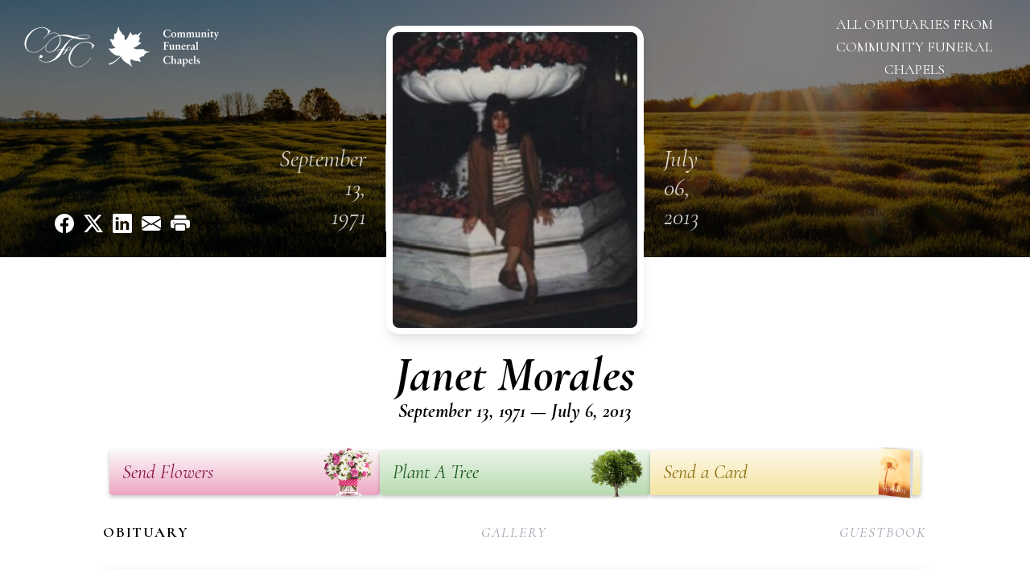

--- FILE ---
content_type: text/html; charset=UTF-8
request_url: https://www.communityfuneralchapels.com/obituaries/Janet-Morales?obId=28083517
body_size: 14570
content:
<!DOCTYPE html>
<html lang="en">

<head>
    <title>Janet Morales Obituary July 6, 2013 - Community Funeral Chapels</title>

    <script>window['translations'] = {"campaign":{"donation":"Donation","donations":"Donations","goal-met":"Goal Met!","donate-now":"Donate Now","name":"Your Name","email":"Your Email","anon":"Don\'t display my name publicly.","custom-tip":"Use a custom tip","custom-tip-no":"Do not use a custom tip","fee":"Donations have a <span class=\"font-bold\">0% platform fee<\/span> for families and funeral homes. This platform relies on donors like you to support our service and families in need. <span class=\"font-bold\">Tips do not go to the Funeral Home.<\/span>","donate":"Donate","complete":"Complete Donation","raised-1":"Raised of","raised-2":"goal","doing":"What is this thing doing right now?","error":"An error occurred loading the payment form. Please try again another time.","processed":"Your contribution has been processed and will be visible within a few minutes.","please-donate":"Please considering donating to help defray the costs of the services.","register-now":"Register Now","title":"Success!","obit-listing-title":"Crowdfunding Campaigns"},"classic":{"form-to-complete":"Complete the form below to get directions for the :service for :name.","receive-text":"You should be receiving a text shortly. Verify the phone number is correct.","receive-text-no-verify":"You should be receiving a text shortly.","now-registered":"You are now registered for this event.","no-services":"No services have been scheduled at this time.","post-thanks":"Thank you for your submission!","post-moderator":"Your entry is being reviewed by a moderator before it\'s added to the guestbook.","check-email":"Check Your Email","confirm-sub":"to confirm your subscription to receive updates about this obituary","photos":"Add Photos","event-reserved":"Tickets reserved, you will be contacted shortly."},"event":{"number":"Number in Party","no-reg":"No Registrations","processed":"RSVP Processed","close":"Close","complete":"Complete RSVP","full":"Event Full","registered":"You have been registered for this event.","intro":"Complete the form below to RSVP for the :service for :name","full-spaces":"There are not :num spaces available for this event.","full-capacity":"The event has reached capacity.","unavailable":"We\'re Currently Under Maintenance","unavailable-msg":"We\u2019re making improvements to our system and are unable to process requests at the moment, including RSVPs. Please check back later, and we appreciate your patience during this time. We apologize for the inconvenience."},"forms":{"submit":"Submit","first-name":"First Name","middle-name":"Middle Name","last-name":"Last Name","email":"Email","phone":"Phone Number","required":"Required"},"guestbook":{"guestbook":"Guestbook","submit":"Submit Post","light":"Light Candle","photos":"Add Photos","placeholder":"(optional) Leave a message to share your favorite memories and offer words of sympathy","placeholder-first":"(optional) Be the first to share your favorite memories and offer words of sympathy","select-photos":"Select Photos","up-to":"up to 10MB","your-name":"Your name","your-email":"(optional) Your email","subscribe":"Subscribe to this obituary\'s updates","thank":"Thank you for your submission!","review":"Your entry is being reviewed by a moderator before it\'s added to the guestbook.","check-email":"Check Your Email","preview":"Preview","confirm-sub":"to confirm your subscription to receive updates about this obituary","share":"Share this Memorial","unavailable":"Guestbook Posting Temporarily Unavailable","unavailable-msg":"We are currently making improvements to ensure the best experience. Please check back soon to share your heartfelt messages. We appreciate your understanding and patience.","name-long":"Your input seems longer than a typical name. Please share your condolence in the message field below."},"meta":{"opengraph-description":"View :name\'s obituary, find service dates, and sign the guestbook.","opengraph-description-flowers":"View :name\'s obituary, send flowers, find service dates, and sign the guestbook."},"obituaries":{"obituary":"Obituary","videos":"Videos","video":"Video","share":"Share","service":"Service","gallery":"Gallery","photo":"Photo","other":"Other","guestbook":"Guestbook","schedule-header":"Service Schedule","todays-services":"Today\'s Services","upcoming-services":"Upcoming Services","past-services":"Past Services","private-service":"Private Service","future-date-text":"Service will be held at a future date","phone-number":"Phone Number","directions":"Directions","send-directions":"Send Directions","text-directions":"Text Directions","get-directions":"Get Directions","plant-trees":"Plant Trees","plant-a-tree":"Plant A Tree","send-a-card":"Send a Card","send-a-gift":"Send a Gift","send-flowers":"Send Flowers","directions-info":"Enter your phone number above to have directions sent via text. Standard text messaging rates apply.","directions-info-1":"Enter your phone number above to have directions sent via text.","directions-info-2":"*Standard text messaging rates apply.","sympathy-gift-cta":"Send a Sympathy Gift","memorial-tree-cta":"Plant Memorial Trees","profile-photo":"Profile Photo","order-flowers":"Order Flowers","flowers-cta":"now for guaranteed delivery before :name\'s visitation","hand-delivered-florist":"Hand delivered by a local florist","send-sympathy-card":"Send a Sympathy Card","send-sympathy-gift":"Send a Sympathy Gift","donation-memory":"In memory of :name, please consider making a donation to one of the following charities","donation-memory-2":"Make a donation to one of the following charities in remembrance of :name","donation-memory-3":"Make a donation to <strong class=\"text-blue-500\">:charity<\/strong> in memory of :name","open":"Open","cemetery-information":"Cemetery Information","cemetery-deliver-flowers":"Deliver Flowers To The Cemetery","livestream":"Livestream","watch-livestream":"Watch Livestream","today":"Today","watch-now":"Watch Now","photo-gallery":"Photo Gallery","photo-gallery-life-of":"The Life of","photo-gallery-photos":"Photos","all-obituaries":"All Obituaries","all-obituaries-from":"All Obituaries from :name","emblem":"Emblem","cta-tree-sales":"To order <a onclick=\"gTukOutbound(\'memorial trees\', \':url\');\" class=\"text-blue-600 hover:text-blue-400 hover:underline\" href=\":url\" target=\"_blank\">memorial trees<\/a> in memory of :name, please visit our <a onclick=\"gTukOutbound(\'tree store\', \':url\');\" class=\"text-blue-600 hover:text-blue-400 hover:underline\" href=\":url\" target=\"_blank\">tree store<\/a>.","cta-flower-sales":"To send flowers to the family in memory of :name, please visit our <a onclick=\"gTukOutbound(\'flower store\', \':url\');\" class=\"text-blue-600 hover:text-blue-400 hover:underline\" href=\":url\" target=\"_blank\">flower store<\/a>.","cta-flower-tree-sales":"To order <a onclick=\"gTukOutbound(\'memorial trees\', \':tree_url\');\" class=\"text-blue-600 hover:text-blue-400 hover:underline\" href=\":tree_url\" target=\"_blank\">memorial trees<\/a> or send flowers to the family in memory of :name, please visit our <a onclick=\"gTukOutbound(\'flower store\', \':flower_url\');\" class=\"text-blue-600 hover:text-blue-400 hover:underline\" href=\":flower_url\" target=\"_blank\">flower store<\/a>.","add-to-calendar":"Add to Calendar","click-to-watch":"Click to watch","no-audio":"Your browser does not support the audio tag.","view-details":"View Details","return":"Return to Current Obituaries","captcha":"This site is protected by reCAPTCHA and the <br \/> Google <a href=\"https:\/\/policies.google.com\/privacy\" target=\"_blank\">Privacy Policy<\/a> and <a href=\"https:\/\/policies.google.com\/terms\" target=\"_blank\">Terms of Service<\/a> apply.","visits":"Visits","street-map":"Service map data &copy; <a href=\"https:\/\/www.openstreetmap.org\/copyright\">OpenStreetMap<\/a> contributors","donate-pledge":"Donate via Pledge","submitting":"Submitting","listen-to-obituary":"Listen to Obituary"},"pagination":{"previous":"&laquo; Pr\u00e9c\u00e9dent","next":"Suivant &raquo;"},"share":{"email-text":"Click the link below to view the obituary for :name","for":"Obituary for","copy-clip":"Copy to Clipboard","copy-link":"Copy Link","copied":"Copied","select":"Please select what you would like included for printing:","header":"Header","portrait-photo":"Portrait Photo","print":"Print","copy-mail":"Copy the text below and then paste that into your favorite email application","or":"OR","open-email":"Open In Email Client","email":"Email","select-print":"Please select what you would like included for printing","services":"Services"},"timezones":{"Hawaii (no DST)":"Hawaii (no DST)","Hawaii":"Hawaii","Alaska":"Alaska","Pacific":"Pacific","Mountain":"Mountain","Mountain (no DST)":"Mountain (no DST)","Central":"Central","Central (no DST)":"Central (no DST)","Eastern":"Eastern","Eastern (no DST)":"Eastern (no DST)","Atlantic":"Atlantic","Atlantic (no DST)":"Atlantic (no DST)","Newfoundland":"Newfoundland"},"validation":{"phone":"Please enter a valid phone number"}};</script>
    <script>
        window.locale = 'en-US';
        window.sentryRelease = '9b4d8e283fd9313ca831a61541cfc993e8a3f3e1';
    </script>
                <!-- Google Tag Manager -->
        <script>(function(w,d,s,l,i){w[l]=w[l]||[];w[l].push({'gtm.start':
                    new Date().getTime(),event:'gtm.js'});var f=d.getElementsByTagName(s)[0],
                j=d.createElement(s),dl=l!='dataLayer'?'&l='+l:'';j.async=true;j.src=
                'https://www.googletagmanager.com/gtm.js?id='+i+dl;f.parentNode.insertBefore(j,f);
            })(window,document,'script','dataLayer','GTM-PKTRPTC');</script>
        <!-- End Google Tag Manager -->
    
    
    

    <meta charset="utf-8">
    <meta name="viewport" content="width=device-width, initial-scale=1">
    <meta name="csrf-token" content="gloZTaRWaEkfpY9lGtqWY99FyaAjXVsVy3jh7CJ5">
    <meta name="description" content="MORALES: Janet Morales, age 41, of Ansonia entered into eternal rest Saturday, July 6th, 2013 in Branford, CT. A lifelong resident of Connecticut, Janet was born Monday, Septemb...">

    <meta property="og:image" content="https://cdn.tukioswebsites.com/social/facebook/fb_3/000f2030-8fe3-4ac3-9b81-67269f89b435/bfab385695eaa3264bba7279f04f5182_2826740ab4e58dbafde71d95dc866089" />
    
    <meta property="og:image:width" content="1200" />
    <meta property="og:image:height" content="630" />

    <meta property="og:title" content="Janet Morales Obituary July 6, 2013 - Community Funeral Chapels" />
    <meta property="og:type" content="article" />
    <meta property="og:url" content="https://www.communityfuneralchapels.com/obituaries/janet-morales" />
    <meta property="og:site_name" content="Community Funeral Chapels" />
    <meta property="og:description" content="View Janet Morales&#039;s obituary, send flowers, find service dates, and sign the guestbook." />

    <meta name="twitter:card" content="summary">
    <meta property="twitter:domain" content="https://www.communityfuneralchapels.com">
    <meta property="twitter:url" content="https://www.communityfuneralchapels.com/obituaries/janet-morales">
    <meta name="twitter:title" content="Janet Morales Obituary July 6, 2013 - Community Funeral Chapels">
    <meta name="twitter:description" content="View Janet Morales&#039;s obituary, send flowers, find service dates, and sign the guestbook.">
    <meta name="twitter:image" content="https://cdn.tukioswebsites.com/8fd6f4bf-01e3-4400-8cc4-5b2947c31087/lg">

    <!-- Scripts -->

    <link rel="modulepreload" href="https://websites.tukios.com/build/assets/leaflet-BG3rTN7n.js" /><link rel="modulepreload" href="https://websites.tukios.com/build/assets/_commonjsHelpers-BLKDGTPe.js" /><link rel="modulepreload" href="https://websites.tukios.com/build/assets/_sentry-release-injection-file-empZucAy.js" /><script type="module" src="https://websites.tukios.com/build/assets/leaflet-BG3rTN7n.js"></script>
    <script src="https://hello.pledge.to/assets/widget.js" id="plg-widget" async="async"></script>

    <link rel="canonical" href="https://www.communityfuneralchapels.com/obituaries/janet-morales" />

    
    <!-- Fonts -->
    <link rel="preconnect" href="https://fonts.googleapis.com">
    <link rel="preconnect" href="https://fonts.gstatic.com" crossorigin>
            <link href="https://fonts.googleapis.com/css2?family=Lobster&family=Roboto+Slab:wght@100;200;300&display=swap" rel="stylesheet">
    
    <!-- Styles -->
    <link rel="preload" as="style" href="https://websites.tukios.com/build/assets/app-CTsPQsRT.css" /><link rel="stylesheet" href="https://websites.tukios.com/build/assets/app-CTsPQsRT.css" />    <link rel="preload" as="style" href="https://websites.tukios.com/build/assets/gallery-D9srmEiI.css" /><link rel="stylesheet" href="https://websites.tukios.com/build/assets/gallery-D9srmEiI.css" />    <link rel="stylesheet" href="https://websites.tukios.com/vendor/leaflet/leaflet.css">
        <link rel="preconnect" href="https://fonts.googleapis.com">
    <link rel="preconnect" href="https://fonts.gstatic.com" crossorigin>
    <link href="https://fonts.googleapis.com/css2?family=Cormorant:ital,wght@0,400;0,600;0,700;1,400;1,600;1,700&display=swap" rel="stylesheet">

        <link rel="icon" type="image/x-icon" href="https://cdn.tukioswebsites.com/97201833-e5a5-4e92-a2c9-87f09edc961e/original">
    
    <script>
        var gck = '6LeM4MorAAAAAJg_xQ94DSIFp-DzCZgbWY6QSa1R'
        var websiteUrl = 'https://www.communityfuneralchapels.com'
        var returnToObituariesUrl = 'https://www.communityfuneralchapels.com/obituaries'

        function returnToObituaries(e) {
            if(document.referrer.includes(websiteUrl)) {
                history.back()
            }
            else {
                window.location.href = returnToObituariesUrl
            }
        }
    </script>

    <script type='application/ld+json'>
{
    "@context": "http:\/\/schema.org",
    "@type": "NewsArticle",
    "articleBody": "MORALES: Janet Morales, age 41, of Ansonia entered into eternal rest Saturday, July 6th, 2013 in Branford, CT. A lifelong resident of Connecticut, Janet was born Monday, September 13, 1971 in Bridgeport, the youngest of ten children born to Tomasita and Esteban Morales. Fierce, funny and independent Janet was a hardworking single mother, who raised her children to stand tall and proud and to march to the beat of their own drum. Janet enjoyed motorcycles, traveling and going on \"adventures\" both on the road and in the pages of a good book. She could often be found dancing and singing around the house, her infectious laughter and love of life filled the space around her and her presence will be sorely missed by all who had the pleasure and privilege of knowing her. Janet is survived by her adored children; Reginald Rogers II, Nyasia Rodriguez and Unique Rodriguez; her adoring parents, Tomasita and Esteban; her loving siblings; Nydia Morales (Raymond Cardona), Yvette Morales, Alicia Rosa (Steven Rosa), Lucy Morales, Richard Morales, Adelaida Mobilio (Vincent Mobilio), Steven Morales, Elizabeth Morales, and Aquitania Morales and two beloved grandchildren, Reginald Rogers III and Collin Cordell Rogers, in whose smiling faces and shining eyes Janet will always live on. Janet also leaves a large and loving extended family of aunts, uncles, cousins, nephews and nieces, especially Nydia Cardona and a host of friends who will always carry the memory of her in their hearts. Friends are invited to a celebration of Janet's life, Saturday, July 13th, 2013 from 11:00AM - 1:00PM at Community Funeral Chapels 798 Park Avenue Bridgeport (203) 334-9999. Entombment will follow at 1:30PM at Mountain Grove Cemetery 2675 North Ave Bridgeport. Share a treasured memory of Janet or light a virtual candle in her honor at www.communityfuneralchapels.com. Provide comfort for the family by planting a tree in memory of Janet Morales, please visit our Heartfelt Sympathies Store. VisitationSaturday, July 13th, 2013 11:00am - 1:00pm, Community Funeral Chapels 798 Park Avenue Bridgeport, CT 06604           Interment LocationMountain Grove Cemetery 2675 North Ave Bridgeport, CT 06604",
    "articleSection": "Obituaries",
    "author": [
        {
            "@type": "Person",
            "name": "Community Funeral Chapels"
        }
    ],
    "creator": "https:\/\/www.communityfuneralchapels.com",
    "dateCreated": "2025-09-17T13:13:06.000000Z",
    "dateModified": "2025-09-17T13:13:06.000000Z",
    "datePublished": "2025-09-15T09:59:59.000000Z",
    "description": "MORALES: Janet Morales, age 41, of Ansonia entered into eternal rest Saturday, July 6th, 2013 in Branford, CT. A lifelong resident of Connecticut, Janet was born Monday, Septemb...",
    "genre": "Obituary(Obit), Biography",
    "headline": "Janet Morales Obituary 2013 - Community Funeral Chapels",
    "mainEntityOfPage": {
        "@type": "WebPage",
        "@id": "https:\/\/www.communityfuneralchapels.com\/obituaries\/janet-morales"
    },
    "publisher": {
        "@type": "Organization",
        "name": "Community Funeral Chapels",
        "logo": {
            "@type": "ImageObject",
            "height": 309,
            "url": "https:\/\/cdn.tukioswebsites.com\/8fd6f4bf-01e3-4400-8cc4-5b2947c31087\/lg",
            "width": 265
        }
    },
    "url": "https:\/\/www.communityfuneralchapels.com\/obituaries\/janet-morales"
}</script>

    <link rel="modulepreload" href="https://websites.tukios.com/build/assets/alpine-D9naEo09.js" /><link rel="modulepreload" href="https://websites.tukios.com/build/assets/_sentry-release-injection-file-empZucAy.js" /><script type="module" src="https://websites.tukios.com/build/assets/alpine-D9naEo09.js"></script></head>

<body class="font-cormorant">
        <div class="relative">
        <!-- Google Tag Manager (noscript) -->
    <noscript><iframe src="https://www.googletagmanager.com/ns.html?id=GTM-PKTRPTC"
                      height="0" width="0" style="display:none;visibility:hidden"></iframe></noscript>
    <!-- End Google Tag Manager (noscript) -->

        <script>
        if (typeof gtmLegacy === 'undefined') {
            function gtmLegacy(event, data) {
                var gtmData = Object.assign(data, {'send_to': 'GTM-PKTRPTC', 'event': event});
                window.dataLayer.push(gtmData);
            }
        }

        if (typeof gTukOutbound === 'undefined') {
            function gTukOutbound(text, url) {
                gtmLegacy('click_url', {
                    'link' : {
                        'text': text,
                    },
                    'outbound': {
                        'url': url,
                    },
                });
            }
        }
        if (typeof gTukCta === 'undefined') {
            function gTukCta(name, type = 'button') {
                gtmLegacy('click_cta', {
                    'cta' : {
                        'name': name,
                        'type': type,
                    },
                });
            }
        }
        if (typeof gTukSocial === 'undefined') {
            function gTukSocial(network) {
                gtmLegacy('social_share', {
                    'social' : {
                        'network': network,
                    },
                });
            }
        }
        gtmLegacy('pageMetaData', {'page':{"next_of_kin":"","vendors":{"0":"Condolences","2":"Aftercare"},"ecom_types":["Flowers","Trees","Cards"],"ecom_enabled":true,"syndication":false,"external_location_code":"847392","tukios_fhid":"6130","days_to_first_service":0,"days_to_last_service":0,"days_active":89,"days_since_zero":-4543,"service_count":0}});
    </script>

        

        <script>

        window.onload = () => {
            const hamburger = document.getElementById('hamburger-menu')
            const desktopStickyMenu = document.getElementById('desktop-sticky-menu')
            const sections = document.getElementsByClassName("section")

            document.querySelectorAll('[data-menu-item]').forEach(item => {
                item.addEventListener('click', evt => {
                    evt.preventDefault()
                    let target = item.getAttribute('data-menu-item')
                    let section = Array.from(sections).filter(section => section.getAttribute('data-menu-target') == target)
                    //window.scrollTo(0, section[0].getBoundingClientRect().top + window.scrollY - 90)
                    window.scrollTo({
                        top: section[0].getBoundingClientRect().top + window.scrollY - 90,
                        left: 0,
                        behavior: 'smooth'
                    })
                })
            })

            window.onscroll = () => {
                // Handle mobile sticky
                if (window.scrollY <= 10) {
                    hamburger.classList.remove('text-black', 'bg-white', 'shadow-lg')
                    hamburger.classList.add('text-white', 'bg-white/10')
                } else {
                    hamburger.classList.remove('text-white', 'bg-white/10')
                    hamburger.classList.add('text-black', 'bg-white', 'shadow-lg')
                }
            }

            const intersectionObserver = new IntersectionObserver((entries) => {
                if (entries[0].intersectionRatio == 0) {
                    desktopStickyMenu.classList.add('shadow-lg')
                } else {
                    desktopStickyMenu.classList.remove('shadow-lg')
                }
            }, { threshold: [0, 1] })

            const sectionObserver = new IntersectionObserver((entries) => {
                entries.forEach(entry => {
                    let target = entry.target.getAttribute('data-menu-target')
                    if (entry.intersectionRatio >= .25) {
                        document.querySelectorAll('[data-menu-item]').forEach(item => {
                            item.classList.remove('font-bold', 'text-black')
                            item.classList.add('italic')
                        })
                        document.querySelectorAll('[data-menu-item="' + target + '"]').forEach(item => {
                            item.classList.add('font-bold', 'text-black')
                            item.classList.remove('italic')
                        })
                    }
                })
            }, { threshold: [0, .25] })

            intersectionObserver.observe(document.querySelector("#observer"))

            for (let i = 0; i < sections.length; i++) {
                sectionObserver.observe(sections[i])
            }

        }
    </script>

    <div
        x-data="{
            showMobileMenu: false,
        }"
        class="w-full"
    >
        <div class="w-full">
            <!-- Mobile Menu Toggle Button -->
            <div class="sticky absolute top-0 left-0 w-full z-20" id="mobile-sticky-menu">
                <div
                    @click.prevent="showMobileMenu = !showMobileMenu" id="hamburger-menu"
                    class="absolute right-2 top-2 md:hidden w-12 h-12 flex justify-center items-center rounded-full text-white bg-white/10"
                >
                    <svg class="w-8 h-8" xmlns="http://www.w3.org/2000/svg" viewBox="0 0 20 20" fill="currentColor" aria-hidden="true" data-slot="icon">
  <path fill-rule="evenodd" d="M2 4.75A.75.75 0 0 1 2.75 4h14.5a.75.75 0 0 1 0 1.5H2.75A.75.75 0 0 1 2 4.75ZM2 10a.75.75 0 0 1 .75-.75h14.5a.75.75 0 0 1 0 1.5H2.75A.75.75 0 0 1 2 10Zm0 5.25a.75.75 0 0 1 .75-.75h14.5a.75.75 0 0 1 0 1.5H2.75a.75.75 0 0 1-.75-.75Z" clip-rule="evenodd"/>
</svg>                </div>
            </div>

            <!-- Cover Image -->
            <div class="w-full h-80 relative flex justify-center section" data-menu-target="obituaries">
                <div class="text-white relative md:absolute md:left-0 md:top-0 z-20 h-80 flex flex-col justify-between p-6">
                    <div class="w-56 lg:w-64">
                        <div class="text-3xl w-full text-center text-white mb-4">
                            <a href="https://www.communityfuneralchapels.com" class="flex justify-center">
                                                                <img src="https://cdn.tukioswebsites.com/fa075db8-d89f-4a0d-88bc-bd37ea709ab5/md" class="max-h-44 max-w-full" alt="Community Funeral Chapels Logo" />
                                                            </a>
                        </div>
                    </div>
                    <script>
    var theGtukCta = window.gTukCta;
    function shareModals() {
        return {
            open: false,
            print: false,
            email: false,
            print_data: {
                guestbook: true,
                services: true,
                header: true,
                portrait: true,
            },
            button_text: "Copy to Clipboard",
            email_text: "Click the link below to view the obituary for Janet Morales\n\nhttps:\/\/www.communityfuneralchapels.com\/obituaries\/janet-morales",
            gTukCta() {
                theGtukCta();
            },
            copyToClipboard() {
                if (navigator.clipboard) {
                    navigator.clipboard.writeText(
                        this.email_text
                    ).then(() => {
                        this.button_text = 'Copied!'
                    });
                } else {

                }
            },
            mailto() {
                const subjectText = "Obituary for" + " " + "Janet Morales";
                const subject = encodeURIComponent(subjectText);
                const emailBody = encodeURIComponent(this.email_text);
                return 'mailto:?body=' + emailBody + '&subject=' + subject;
            },
            mobileShare() {
                if (navigator.share) {
                    navigator.share({
                        title: "Janet Morales",
                        url: "https:\/\/www.communityfuneralchapels.com\/obituaries\/janet-morales"
                    }).then(() => {
                        console.log('Thanks for sharing!');
                    })
                    .catch(console.error);
                } else {
                    // fallback
                }
            },
            openEmail() {
                this.open = true;
                this.print = false;
                this.email = true;
            },
            openPrint() {
                this.open = true;
                this.print = true;
                this.email = false;
            },
            close() {
                this.open = false;
                this.print = false;
                this.email = false;
            },
            closePrint () {
                document.body.removeChild(this.__container__);
            },
            setPrint () {
                this.contentWindow.__container__ = this;
                this.contentWindow.onbeforeunload = this.closePrint;
                this.contentWindow.onafterprint = this.closePrint;
                this.contentWindow.focus(); // Required for IE
                this.contentWindow.print();
            },
            printPage () {
                const oHideFrame = document.createElement("iframe");
                const urlPieces = [location.protocol, '//', location.host, location.pathname];
                let url = urlPieces.join('');

                let query = Object.fromEntries(
                    Object.entries(this.print_data).map(
                        ([k, v]) => [k, v ? 1 : 0]
                    )
                )
                query.print = 1
                query.readonly = 1

                url += '?' + new URLSearchParams(query).toString();

                oHideFrame.onload = this.setPrint;
                oHideFrame.style.position = "fixed";
                oHideFrame.style.right = "0";
                oHideFrame.style.bottom = "0";
                oHideFrame.style.width = "0";
                oHideFrame.style.height = "0";
                oHideFrame.style.border = "0";
                oHideFrame.src = url;
                document.body.appendChild(oHideFrame);
                this.gTukCta('share_print', 'button');
            }
        }
    }
</script>
<div x-data="shareModals" class="hidden md:flex gap-1 justify-center" @keydown.escape="close">
            <a onclick="gTukSocial('facebook');" href="https://www.facebook.com/sharer.php?u=https%3A%2F%2Fwww.communityfuneralchapels.com%2Fobituaries%2Fjanet-morales" target="_blank" class="w-9 h-9 flex justify-center items-center" aria-label="Share on Facebook">
            <svg class="w-6 h-6" xmlns="http://www.w3.org/2000/svg" width="16" height="16" fill="currentColor" class="bi bi-facebook" viewBox="0 0 16 16">
  <path d="M16 8.049c0-4.446-3.582-8.05-8-8.05C3.58 0-.002 3.603-.002 8.05c0 4.017 2.926 7.347 6.75 7.951v-5.625h-2.03V8.05H6.75V6.275c0-2.017 1.195-3.131 3.022-3.131.876 0 1.791.157 1.791.157v1.98h-1.009c-.993 0-1.303.621-1.303 1.258v1.51h2.218l-.354 2.326H9.25V16c3.824-.604 6.75-3.934 6.75-7.951"/>
</svg>        </a>
                <a onclick="gTukSocial('x');"  href="https://twitter.com/intent/tweet?url=https%3A%2F%2Fwww.communityfuneralchapels.com%2Fobituaries%2Fjanet-morales" target="_blank" class="w-9 h-9 flex justify-center items-center" aria-label="Share on X">
            <svg class="w-6 h-6" xmlns="http://www.w3.org/2000/svg" width="16" height="16" fill="currentColor" class="bi bi-twitter-x" viewBox="0 0 16 16">
  <path d="M12.6.75h2.454l-5.36 6.142L16 15.25h-4.937l-3.867-5.07-4.425 5.07H.316l5.733-6.57L0 .75h5.063l3.495 4.633L12.601.75Zm-.86 13.028h1.36L4.323 2.145H2.865z"/>
</svg>        </a>
                <a onclick="gTukSocial('linkedin');"  href="https://www.linkedin.com/sharing/share-offsite/?url=https%3A%2F%2Fwww.communityfuneralchapels.com%2Fobituaries%2Fjanet-morales" target="_blank" class="w-9 h-9 flex justify-center items-center" aria-label="Share on LinkedIn">
            <svg class="w-6 h-6" xmlns="http://www.w3.org/2000/svg" width="16" height="16" fill="currentColor" class="bi bi-linkedin" viewBox="0 0 16 16">
  <path d="M0 1.146C0 .513.526 0 1.175 0h13.65C15.474 0 16 .513 16 1.146v13.708c0 .633-.526 1.146-1.175 1.146H1.175C.526 16 0 15.487 0 14.854zm4.943 12.248V6.169H2.542v7.225zm-1.2-8.212c.837 0 1.358-.554 1.358-1.248-.015-.709-.52-1.248-1.342-1.248S2.4 3.226 2.4 3.934c0 .694.521 1.248 1.327 1.248zm4.908 8.212V9.359c0-.216.016-.432.08-.586.173-.431.568-.878 1.232-.878.869 0 1.216.662 1.216 1.634v3.865h2.401V9.25c0-2.22-1.184-3.252-2.764-3.252-1.274 0-1.845.7-2.165 1.193v.025h-.016l.016-.025V6.169h-2.4c.03.678 0 7.225 0 7.225z"/>
</svg>        </a>
                <a onclick="gTukSocial('email');" href="#" class="w-9 h-9 flex justify-center items-center" @click.prevent="openEmail" aria-label="Share via Email">
            <svg class="w-6 h-6" xmlns="http://www.w3.org/2000/svg" width="16" height="16" fill="currentColor" class="bi bi-envelope-fill" viewBox="0 0 16 16">
  <path d="M.05 3.555A2 2 0 0 1 2 2h12a2 2 0 0 1 1.95 1.555L8 8.414zM0 4.697v7.104l5.803-3.558zM6.761 8.83l-6.57 4.027A2 2 0 0 0 2 14h12a2 2 0 0 0 1.808-1.144l-6.57-4.027L8 9.586zm3.436-.586L16 11.801V4.697z"/>
</svg>        </a>
                <a href="#" class="w-9 h-9 flex justify-center items-center" @click.prevent="openPrint" aria-label="Print Obituary">
            <svg class="w-6 h-6" xmlns="http://www.w3.org/2000/svg" width="16" height="16" fill="currentColor" class="bi bi-printer-fill" viewBox="0 0 16 16">
  <path d="M5 1a2 2 0 0 0-2 2v1h10V3a2 2 0 0 0-2-2zm6 8H5a1 1 0 0 0-1 1v3a1 1 0 0 0 1 1h6a1 1 0 0 0 1-1v-3a1 1 0 0 0-1-1"/>
  <path d="M0 7a2 2 0 0 1 2-2h12a2 2 0 0 1 2 2v3a2 2 0 0 1-2 2h-1v-2a2 2 0 0 0-2-2H5a2 2 0 0 0-2 2v2H2a2 2 0 0 1-2-2zm2.5 1a.5.5 0 1 0 0-1 .5.5 0 0 0 0 1"/>
</svg>        </a>
    
    <!-- MODAL -->
    <div x-show="open" style="display: none" class="fixed z-50 inset-0 overflow-y-auto" aria-labelledby="modal-title" role="dialog" aria-modal="true">
        <div class="flex items-end justify-center min-h-screen pt-4 px-4 pb-20 text-center sm:block sm:p-0">
            <!--
            Background overlay, show/hide based on modal state.
            -->
            <div class="fixed inset-0 bg-gray-500/75 transition-opacity" aria-hidden="true"></div>

            <!-- This element is to trick the browser into centering the modal contents. -->
            <span class="hidden sm:inline-block sm:align-middle sm:h-screen" aria-hidden="true">&#8203;</span>

            <!--
            Modal panel, show/hide based on modal state.
            -->
            <div class="relative inline-block align-bottom bg-white rounded-lg text-left z-50 overflow-hidden shadow-xl transform transition-all sm:my-8 sm:align-middle sm:max-w-xl sm:w-full" @click.away="close">
                                <div>
                    <form x-show="print" method="get" action="" target="_blank" class="text-gray-700" >
                        <input type="hidden" name="readonly" value="1">
                        <input type="hidden" name="print" value="1">
                        <!-- Header -->
                        <div class="p-6 border-b border-gray-150 flex justify-between">
                            <div class="text-lg font-bold">Print</div>
                            <a class="cursor-pointer" @click.prevent="close"><svg class="w-6 h-6" xmlns="http://www.w3.org/2000/svg" width="16" height="16" fill="currentColor" class="bi bi-x" viewBox="0 0 16 16">
  <path d="M4.646 4.646a.5.5 0 0 1 .708 0L8 7.293l2.646-2.647a.5.5 0 0 1 .708.708L8.707 8l2.647 2.646a.5.5 0 0 1-.708.708L8 8.707l-2.646 2.647a.5.5 0 0 1-.708-.708L7.293 8 4.646 5.354a.5.5 0 0 1 0-.708"/>
</svg></a>
                        </div>
                        <!-- Main body of modal -->
                        <div class="p-6">
                            <p class="mb-4">Please select what you would like included for printing:</p>
                            <ul>
                                <li><input type="checkbox" name="header" value="1" x-model="print_data.header"> Header</li>
                                <li><input type="checkbox" name="portrait" value="1" x-model="print_data.portrait"> Portrait Photo</li>
                                <li><input type="checkbox" name="services" value="1" x-model="print_data.services"> Services</li>
                                <li><input type="checkbox" name="guestbook" value="1" x-model="print_data.guestbook"> Guestbook</li>
                            </ul>
                        </div>
                        <!-- Footer with buttons -->
                        <div class="p-6 border-t border-gray-150">
                            <button type="button" @click.prevent="printPage()" class="shadow-sm border border-transparent text-white bg-blue-600 hover:bg-blue-700 focus:ring-blue-500 px-4 py-2 text-sm rounded-md inline-flex items-center justify-center font-medium focus:outline-none focus:ring-2 focus:ring-offset-2">Print</button>
                        </div>
                    </form>
                </div>
                                                <div x-show="email" class="text-gray-700">
                    <!-- Header -->
                    <div class="p-6 border-b border-gray-150 flex justify-between">
                        <div class="text-lg font-bold">Email</div>
                        <a class="cursor-pointer" @click.prevent="close"><svg class="w-6 h-6" xmlns="http://www.w3.org/2000/svg" width="16" height="16" fill="currentColor" class="bi bi-x" viewBox="0 0 16 16">
  <path d="M4.646 4.646a.5.5 0 0 1 .708 0L8 7.293l2.646-2.647a.5.5 0 0 1 .708.708L8.707 8l2.647 2.646a.5.5 0 0 1-.708.708L8 8.707l-2.646 2.647a.5.5 0 0 1-.708-.708L7.293 8 4.646 5.354a.5.5 0 0 1 0-.708"/>
</svg></a>
                    </div>
                    <!-- Main body of modal -->
                    <div class="p-6">
                        <div class="flex justify-between mb-2">
                            <p class="text-sm">Copy the text below and then paste that into your favorite email application</p>
                            <button class="shadow-sm border border-gray-300 text-gray-700 bg-gray-100 hover:bg-gray-200 focus:ring-gray-500 px-4 py-1.5 text-xs rounded-md inline-flex items-center justify-center font-medium focus:outline-none focus:ring-2 focus:ring-offset-2" @click.prevent="copyToClipboard" x-text="button_text"></button>
                        </div>
                        <textarea disabled class="w-full border border-gray-200 rounded h-28 select-all text-sm" x-model="email_text"></textarea>
                        <p class="text-center text-xl font-bold my-4">OR</p>
                        <div class="text-center">
                            <a x-bind:href="mailto" target="_blank" class="inline-flex items-center px-4 py-2 bg-gray-800 border border-transparent rounded-md font-semibold text-xs text-white uppercase tracking-widest bg-blue-600 text-white hover:bg-blue-700">Open In Email Client</a>
                        </div>
                    </div>
                </div>
                            </div>
        </div>
    </div>
</div>
                </div>
                <div class="relative md:absolute right-2 top-2 z-20 text-white p-2">
                    <a href="https://www.communityfuneralchapels.com/obituaries" class="hidden w-56 lg:w-64 md:block text-center text-lg uppercase hover:underline">
                        All Obituaries from Community Funeral Chapels</a>
                </div>
                <div class="absolute top-0 left-0 z-0 w-full h-80">
                    <div class="object-cover h-80 w-full relative overflow-hidden">
            <img 
                class="w-full h-full object-cover min-h-full"
                src="https://cdn.tukioswebsites.com/05a9c72d-0dcb-45b7-baf9-eeb9fbe50c38/xl" 
                alt="Cover for Janet Morales's Obituary"
            />
                                                <div class="absolute inset-0 z-10 bg-black/50"></div>
                                    </div>
                    </div>
            </div>

            <!-- Profile Picture and Details -->
            <div class="-mt-44 lg:-mt-72 max-w-screen-lg p-4 pb-10 md:p-0 m-auto relative z-10 text-black">
                <div>
                    <div class="flex justify-center gap-6 items-center">
                                                <div class="hidden lg:block text-white/80 border-r border-white/80 text-right pr-6 w-36 text-3xl italic">
                                                        September<br>
                            13,<br>
                                                        1971
                        </div>
                                                                            <div class="w-80 mb-5 flex-0">
                                <div class="w-80 h-96 grow-0 shrink-0 overflow-hidden shadow-lg rounded-2xl">
                                    <img src="https://cdn.tukioswebsites.com/8fd6f4bf-01e3-4400-8cc4-5b2947c31087/lg" class="h-full object-cover w-80 rounded-2xl border border-white border-8" alt="Janet Morales Profile Photo">
                                </div>
                            </div>
                                                                        <div class="hidden lg:block text-white/80 border-l border-white/80 text-left pl-6 w-36 text-3xl italic">
                                                        July<br>
                            06,<br>
                                                        2013
                        </div>
                                            </div>

                    <div class="text-center mb-8">
                        <h1 class="text-3xl md:text-6xl font-bold italic">Janet Morales</h1>
                        <h2 class="text-lg md:text-2xl font-bold italic">September 13, 1971 — July 6, 2013</h2>
                                                                        <div x-data="shareModals" class="sm:hidden">
                            <div class="flex justify-center">
                                <a class="flex bg-blue-500 px-6 py-2 text-white font-bold items-center" @click.prevent="mobileShare">
                                    <svg class="w-4 h-4 mr-2" xmlns="http://www.w3.org/2000/svg" width="16" height="16" fill="currentColor" class="bi bi-share" viewBox="0 0 16 16">
  <path d="M13.5 1a1.5 1.5 0 1 0 0 3 1.5 1.5 0 0 0 0-3M11 2.5a2.5 2.5 0 1 1 .603 1.628l-6.718 3.12a2.5 2.5 0 0 1 0 1.504l6.718 3.12a2.5 2.5 0 1 1-.488.876l-6.718-3.12a2.5 2.5 0 1 1 0-3.256l6.718-3.12A2.5 2.5 0 0 1 11 2.5m-8.5 4a1.5 1.5 0 1 0 0 3 1.5 1.5 0 0 0 0-3m11 5.5a1.5 1.5 0 1 0 0 3 1.5 1.5 0 0 0 0-3"/>
</svg> Share
                                </a>
                            </div>
                        </div>
                    </div>

                    <!-- Share links @ Mobile -->

                    <!-- Calls to action @ Desktop -->
                    <div class="w-full">
                        <div class="md:flex md:ml-2 md:mr-2 md:gap-5">
                                                            <div class="w-full hidden md:block">
                                    <div class="relative w-full">
    <a
        onclick="gTukOutbound('Send Flowers', 'https://websites.tukios.com/orders/v2/flowers/000f2030-8fe3-4ac3-9b81-67269f89b435');"
                    href="https://websites.tukios.com/orders/v2/flowers/000f2030-8fe3-4ac3-9b81-67269f89b435"
                
        target="_blank"
        class="w-full has-tooltip relative"
    >
        <div
            class="relative w-full flex items-center justify-between 
        py-3 px-4
        h-14
        rounded shadow-classic
     
        bg-gradient-to-b
        from-cta-classic-pink-100
        to-cta-classic-pink-500
        text-cta-classic-pink
    "
        >
            <p class="w-full text-center md:text-left font-medium text-2xl italic">Send Flowers</p>
            <div
                x-show="!$data.hideImage"
                class="absolute right-0 mr-2"
            >
                <img
                    src="https://websites.tukios.com/images/flower-cta-classic.png"
                    class="h-16"
                    alt="Send Flowers"
                />
            </div>
                       
        </div>
    </a>
</div>
                                </div>
                                                                                        <div class="w-full hidden md:block">
                                    <div class="relative w-full">
    <a
        onclick="gTukOutbound('Plant A Tree', 'https://websites.tukios.com/o/v2/trees/000f2030-8fe3-4ac3-9b81-67269f89b435');"
                    href="https://websites.tukios.com/o/v2/trees/000f2030-8fe3-4ac3-9b81-67269f89b435"
                target="_blank"
        class="w-full has-tooltip relative"
    >
        <div
            class="relative w-full flex items-center justify-between 
        py-3 px-4
        h-14
        rounded shadow-classic
     
        bg-gradient-to-b
        from-cta-classic-green-100
        to-cta-classic-green-500
        text-cta-classic-green
    "
        >
            <p class="w-full text-center md:text-left font-medium text-2xl italic">Plant A Tree</p>
            <div
                x-show="!$data.hideImage"
                class="absolute right-0 mr-2"
            >
                <img
                    src="https://websites.tukios.com/images/tree-cta-classic.png"
                    class="h-16"
                    alt="Plant A Tree"
                />
            </div>
        </div>
            
    </a>
</div>
                                </div>
                                                                                        <div class="relative w-full">
    <a
        onclick="gTukOutbound('Send A Card', 'https://websites.tukios.com/o/v2/cards/000f2030-8fe3-4ac3-9b81-67269f89b435');"
        href="https://websites.tukios.com/o/v2/cards/000f2030-8fe3-4ac3-9b81-67269f89b435"
        target="_blank"
        class="w-full"
    >
        <div
            class="
        py-3 px-4
        h-14
        rounded shadow-classic
     
        bg-gradient-to-b
        from-cta-classic-yellow-100
        to-cta-classic-yellow-500
        text-cta-classic-yellow
     relative w-full flex items-center justify-between"
        >
            <p class="w-full text-center md:text-left font-medium text-2xl italic">Send a Card</p>
            <div class="absolute right-0 mr-2">
                <img
                    src="https://websites.tukios.com/images/card-cta-classic.png"
                    class="h-16"
                    alt="Send a Card"
                />
            </div>
        </div>
    </a>
</div>
                                                                                </div>
                    </div>

                </div>
            </div>

            <!-- Menu @ Desktop -->
            <div id="observer"></div>
            <div
                class="hidden md:block sticky absolute top-0 left-0 text-lg uppercase font-medium tracking-widest text-gray-400 w-full py-4 px-6 my-4 z-[19] bg-white"
                id="desktop-sticky-menu"
            >
                <div class="flex justify-between max-w-screen-lg m-auto">
                                            <a href="#" class="text-black font-bold" data-menu-item="obituaries">Obituary</a>
                                            <a href="#" class="italic" data-menu-item="gallery">Gallery</a>
                                            <a href="#" class="italic" data-menu-item="guestbook">Guestbook</a>
                                    </div>
            </div>

            <div class="max-w-screen-lg m-auto">
                <!-- Obituary Text, Emblems, Background Image, Charities -->
                <div class="md:shadow-[0_5px_15px_0px_rgba(0,0,0,0.1)] p-6 md:p-10 mb-10 relative">
                    <!-- Background -->
                    
                    <!-- Emblems -->
                    
                    <!-- Obituary Text -->
                    <div class="w-full mb-6">
                        <div class="obituary-text-main relative leading-8 text-xl text-gray-600">
    <html>
 <body>
  <p>
   MORALES: Janet Morales, age 41, of Ansonia entered into eternal rest Saturday, July 6th, 2013 in Branford, CT. A lifelong resident of Connecticut, Janet was born Monday, September 13, 1971 in Bridgeport, the youngest of ten children born to Tomasita and Esteban Morales. Fierce, funny and independent Janet was a hardworking single mother, who raised her children to stand tall and proud and to march to the beat of their own drum. Janet enjoyed motorcycles, traveling and going on "adventures" both on the road and in the pages of a good book. She could often be found dancing and singing around the house, her infectious laughter and love of life filled the space around her and her presence will be sorely missed by all who had the pleasure and privilege of knowing her. Janet is survived by her adored children; Reginald Rogers II, Nyasia Rodriguez and Unique Rodriguez; her adoring parents, Tomasita and Esteban; her loving siblings; Nydia Morales (Raymond Cardona), Yvette Morales, Alicia Rosa (Steven Rosa), Lucy Morales, Richard Morales, Adelaida Mobilio (Vincent Mobilio), Steven Morales, Elizabeth Morales, and Aquitania Morales and two beloved grandchildren, Reginald Rogers III and Collin Cordell Rogers, in whose smiling faces and shining eyes Janet will always live on. Janet also leaves a large and loving extended family of aunts, uncles, cousins, nephews and nieces, especially Nydia Cardona and a host of friends who will always carry the memory of her in their hearts. Friends are invited to a celebration of Janet's life, Saturday, July 13th, 2013 from 11:00AM - 1:00PM at Community Funeral Chapels 798 Park Avenue Bridgeport (203) 334-9999. Entombment will follow at 1:30PM at Mountain Grove Cemetery 2675 North Ave Bridgeport. Share a treasured memory of Janet or light a virtual candle in her honor at www.communityfuneralchapels.com. Provide comfort for the family by planting a tree in memory of Janet Morales, please visit our Heartfelt Sympathies Store. Visitation
Saturday, July 13th, 2013 11:00am - 1:00pm, 
Community Funeral Chapels 

798 Park Avenue
 Bridgeport, CT 06604
 
 
 
  
 
 
    Interment Location

Mountain Grove Cemetery 

2675 North Ave
 Bridgeport, CT 06604
  </p>
 </body>
</html>

</div>
                    </div>

                    <!-- Sales Appendage -->
                                            <div class="relative w-full mb-6">
                            <p class="text-xl text-gray-600">
        To order <a onclick="gTukOutbound('memorial trees', 'https://websites.tukios.com/o/v2/trees/000f2030-8fe3-4ac3-9b81-67269f89b435');" class="text-blue-600 hover:text-blue-400 hover:underline" href="https://websites.tukios.com/o/v2/trees/000f2030-8fe3-4ac3-9b81-67269f89b435" target="_blank">memorial trees</a> or send flowers to the family in memory of Janet Morales, please visit our <a onclick="gTukOutbound('flower store', 'https://websites.tukios.com/orders/v2/flowers/000f2030-8fe3-4ac3-9b81-67269f89b435');" class="text-blue-600 hover:text-blue-400 hover:underline" href="https://websites.tukios.com/orders/v2/flowers/000f2030-8fe3-4ac3-9b81-67269f89b435" target="_blank">flower store</a>.
    </p>
                        </div>
                    
                    <!-- Treasured Memories -->
                    
                    <!-- Thumbies CTA Banner -->
                    <div class="relative">
                                            </div>

                    <!-- Charities -->
                    <div class="relative w-full px-4">
                                            </div>
                </div>

                <!-- Campaigns -->
                
                <!-- Services -->
                
                
                <div class="p-6 md:p-0 mb-10 m-auto max-w-screen-lg section">
                    
                                        <div class="p-6 md:p-0 mb-10 section" data-menu-target="gallery">
                        <div class="h-full" id="tukios-obituary-gallery"></div>
                    </div>
                    
                                    </div>
            </div>

            <!-- Mobile Menu -->
            <div
                x-show="showMobileMenu"
                x-cloak
                class="relative w-full md:hidden z-20"
            >
                <div  class="fixed inset-0 flex md:hidden">
                    <div class="fixed inset-0 bg-gray-600/75 opacity-100"></div>
                    <div class="relative left-0 bg-white flex-1 flex flex-col transition duration-300 transform w-full max-w-xs h-screen overflow-hidden p-6 translate-x-0">
                        <a @click.prevent="showMobileMenu = false" class="text-black absolute top-2 right-2"><svg class="w-8 h-8" xmlns="http://www.w3.org/2000/svg" fill="none" viewBox="0 0 24 24" stroke-width="1.5" stroke="currentColor" aria-hidden="true" data-slot="icon">
  <path stroke-linecap="round" stroke-linejoin="round" d="M6 18 18 6M6 6l12 12"/>
</svg></a>
                        <ul class="flex flex-col gap-2 uppercase text-gray-500 tracking-widest font-weight bold">
                                                            <li><a href="#" class="block text-black font-bold" @click.prevent="showMobileMenu = false" data-menu-item="obituaries">Obituary</a></li>
                                                            <li><a href="#" class="block" @click.prevent="showMobileMenu = false" data-menu-item="gallery">Gallery</a></li>
                                                            <li><a href="#" class="block" @click.prevent="showMobileMenu = false" data-menu-item="guestbook">Guestbook</a></li>
                                                        <li class="border-t border-gray-200 my-2"></li>
                            <li><a href="https://www.communityfuneralchapels.com/obituaries" class="block">All Obituaries</a></li>
                        </ul>
                    </div>
                </div>
            </div>
        </div>
    </div>

    <div class="fixed z-20 bottom-0 w-full bg-white/90 shadow-inner md:hidden p-4 text-white space-x-4">
    <div
            x-data="{hideImage: true}"
            class="w-full flex flex-row gap-4 justify-center items-center"
        >
            <!-- Flower Sales -->
                            <div class="relative w-full">
    <a
        onclick="gTukOutbound('Send Flowers', 'https://websites.tukios.com/orders/v2/flowers/000f2030-8fe3-4ac3-9b81-67269f89b435');"
                    href="https://websites.tukios.com/orders/v2/flowers/000f2030-8fe3-4ac3-9b81-67269f89b435"
                
        target="_blank"
        class="w-full has-tooltip relative"
    >
        <div
            class="relative w-full flex items-center justify-between 
        py-3 px-4
        h-14
        rounded shadow-classic
     
        bg-gradient-to-b
        from-cta-classic-pink-100
        to-cta-classic-pink-500
        text-cta-classic-pink
    "
        >
            <p class="w-full text-center md:text-left font-medium text-2xl italic">Send Flowers</p>
            <div
                x-show="!$data.hideImage"
                class="absolute right-0 mr-2"
            >
                <img
                    src="https://websites.tukios.com/images/flower-cta-classic.png"
                    class="h-16"
                    alt="Send Flowers"
                />
            </div>
                       
        </div>
    </a>
</div>
            
            <!-- Tree Sales -->
                            <div class="relative w-full">
    <a
        onclick="gTukOutbound('Plant A Tree', 'https://websites.tukios.com/o/v2/trees/000f2030-8fe3-4ac3-9b81-67269f89b435');"
                    href="https://websites.tukios.com/o/v2/trees/000f2030-8fe3-4ac3-9b81-67269f89b435"
                target="_blank"
        class="w-full has-tooltip relative"
    >
        <div
            class="relative w-full flex items-center justify-between 
        py-3 px-4
        h-14
        rounded shadow-classic
     
        bg-gradient-to-b
        from-cta-classic-green-100
        to-cta-classic-green-500
        text-cta-classic-green
    "
        >
            <p class="w-full text-center md:text-left font-medium text-2xl italic">Plant A Tree</p>
            <div
                x-show="!$data.hideImage"
                class="absolute right-0 mr-2"
            >
                <img
                    src="https://websites.tukios.com/images/tree-cta-classic.png"
                    class="h-16"
                    alt="Plant A Tree"
                />
            </div>
        </div>
            
    </a>
</div>
                    </div>
</div>

                    <div class="p-6 py-12 bg-gray-100 shadow-inner">
                                    <div class="w-full max-w-screen-lg m-auto" id="tukios-obituary-book"></div>
                
                                    <div class="bg-cover w-full section" data-menu-target="guestbook">
                        <h3 class="text-center mb-8 uppercase text-3xl tracking-widest" id="guestbook">Guestbook</h3>
                        <div class="w-full max-w-screen-lg m-auto" id="tukios-obituary-guestbook" data-disable-posts="false"></div>
                    </div>
                
                                    <div class="pb-2">
                        <p class="text-sm text-gray-400 text-center mt-2">Visits: 2</p>
                    </div>
                
                <p class="text-xs text-gray-400 text-center mt-4 mb-4">This site is protected by reCAPTCHA and the <br /> Google <a href="https://policies.google.com/privacy" target="_blank">Privacy Policy</a> and <a href="https://policies.google.com/terms" target="_blank">Terms of Service</a> apply.</p>
                <p class="text-xs text-gray-400 text-center">Service map data &copy; <a href="https://www.openstreetmap.org/copyright">OpenStreetMap</a> contributors</p>
            </div>

                    

        <div id="tukios-obituary-app" data-obituary-id="000f2030-8fe3-4ac3-9b81-67269f89b435" data-organization-id="5813bfa5-0f3b-4b81-a325-c5bfbbcfb5e7"></div>
    </div>

    <link rel="preload" as="style" href="https://websites.tukios.com/build/assets/skeleton-BNBOsyPR.css" /><link rel="preload" as="style" href="https://websites.tukios.com/build/assets/sentry-config-D4yNGBLu.css" /><link rel="modulepreload" href="https://websites.tukios.com/build/assets/index-BwN30Phl.js" /><link rel="modulepreload" href="https://websites.tukios.com/build/assets/index-COZvbiJb.js" /><link rel="modulepreload" href="https://websites.tukios.com/build/assets/skeleton-CRDPRK2J.js" /><link rel="modulepreload" href="https://websites.tukios.com/build/assets/FlipBookPage-B_I9k4Jy.js" /><link rel="modulepreload" href="https://websites.tukios.com/build/assets/_sentry-release-injection-file-empZucAy.js" /><link rel="modulepreload" href="https://websites.tukios.com/build/assets/sentry-config-GSPMiAM8.js" /><link rel="modulepreload" href="https://websites.tukios.com/build/assets/Notice-B0IthQ5e.js" /><link rel="modulepreload" href="https://websites.tukios.com/build/assets/Input-C52kCiLH.js" /><link rel="modulepreload" href="https://websites.tukios.com/build/assets/index-kStFBn22.js" /><link rel="modulepreload" href="https://websites.tukios.com/build/assets/PulseLoader-C6poHO69.js" /><link rel="modulepreload" href="https://websites.tukios.com/build/assets/index-K3dpS9Eq.js" /><link rel="modulepreload" href="https://websites.tukios.com/build/assets/react-router-dom-DPgydQCw.js" /><link rel="modulepreload" href="https://websites.tukios.com/build/assets/index--BdugG8Z.js" /><link rel="modulepreload" href="https://websites.tukios.com/build/assets/_commonjsHelpers-BLKDGTPe.js" /><link rel="modulepreload" href="https://websites.tukios.com/build/assets/FlipBook-CLPCpMYZ.js" /><link rel="modulepreload" href="https://websites.tukios.com/build/assets/BookCoverImage-Zi4mvubB.js" /><link rel="modulepreload" href="https://websites.tukios.com/build/assets/ErrorBoundary-zzDtyEyy.js" /><link rel="modulepreload" href="https://websites.tukios.com/build/assets/form-D68Sa6P1.js" /><link rel="modulepreload" href="https://websites.tukios.com/build/assets/iconBase-BpMlMNuc.js" /><link rel="modulepreload" href="https://websites.tukios.com/build/assets/index.esm-C93hmp17.js" /><link rel="modulepreload" href="https://websites.tukios.com/build/assets/ProgressBar-BVqP82fL.js" /><link rel="modulepreload" href="https://websites.tukios.com/build/assets/index.esm-Dt-GM-Qn.js" /><link rel="stylesheet" href="https://websites.tukios.com/build/assets/skeleton-BNBOsyPR.css" /><link rel="stylesheet" href="https://websites.tukios.com/build/assets/sentry-config-D4yNGBLu.css" /><script type="module" src="https://websites.tukios.com/build/assets/index-BwN30Phl.js"></script>    <link rel="preload" as="style" href="https://websites.tukios.com/build/assets/skeleton-BNBOsyPR.css" /><link rel="modulepreload" href="https://websites.tukios.com/build/assets/index-Hi_xP4bF.js" /><link rel="modulepreload" href="https://websites.tukios.com/build/assets/index-COZvbiJb.js" /><link rel="modulepreload" href="https://websites.tukios.com/build/assets/skeleton-CRDPRK2J.js" /><link rel="modulepreload" href="https://websites.tukios.com/build/assets/_sentry-release-injection-file-empZucAy.js" /><link rel="modulepreload" href="https://websites.tukios.com/build/assets/ErrorBoundary-zzDtyEyy.js" /><link rel="modulepreload" href="https://websites.tukios.com/build/assets/Notice-B0IthQ5e.js" /><link rel="modulepreload" href="https://websites.tukios.com/build/assets/Button-BHcmsUt2.js" /><link rel="modulepreload" href="https://websites.tukios.com/build/assets/Input-C52kCiLH.js" /><link rel="modulepreload" href="https://websites.tukios.com/build/assets/Select-oP23xWvO.js" /><link rel="modulepreload" href="https://websites.tukios.com/build/assets/index--BdugG8Z.js" /><link rel="modulepreload" href="https://websites.tukios.com/build/assets/PulseLoader-C6poHO69.js" /><link rel="modulepreload" href="https://websites.tukios.com/build/assets/_commonjsHelpers-BLKDGTPe.js" /><link rel="modulepreload" href="https://websites.tukios.com/build/assets/react-router-dom-DPgydQCw.js" /><link rel="stylesheet" href="https://websites.tukios.com/build/assets/skeleton-BNBOsyPR.css" /><script type="module" src="https://websites.tukios.com/build/assets/index-Hi_xP4bF.js"></script>    <!-- Tracker -->
    <script type="text/javascript">
        const obituaryUuid = '000f2030-8fe3-4ac3-9b81-67269f89b435'
        const url = 'https://websites.tukios.com/track-obituary'

        setTimeout(() => {
            if (!window.localStorage.getItem(obituaryUuid)) {
                fetch(url, {
                    method: 'POST',
                    headers: {
                        'Content-Type': 'application/json',
                        'X-CSRF-TOKEN': document.head.querySelector('meta[name=csrf-token]').content
                    },
                    body: JSON.stringify({
                        obituary_uuid: obituaryUuid
                    })
                })
                .then(response => {
                    if (response.status == 200) {
                        window.localStorage.setItem(obituaryUuid, 1)
                    }
                })
            }
        }, 10000)

    </script>

    <script type="module">
    window.addEventListener('load', function() {
            });
</script>
    <link rel="modulepreload" href="https://websites.tukios.com/build/assets/tts-s_S1FoKa.js" /><link rel="modulepreload" href="https://websites.tukios.com/build/assets/_sentry-release-injection-file-empZucAy.js" /><script type="module" src="https://websites.tukios.com/build/assets/tts-s_S1FoKa.js"></script></body>
</html>


--- FILE ---
content_type: text/html; charset=utf-8
request_url: https://www.google.com/recaptcha/enterprise/anchor?ar=1&k=6LeM4MorAAAAAJg_xQ94DSIFp-DzCZgbWY6QSa1R&co=aHR0cHM6Ly93d3cuY29tbXVuaXR5ZnVuZXJhbGNoYXBlbHMuY29tOjQ0Mw..&hl=en&type=image&v=7gg7H51Q-naNfhmCP3_R47ho&theme=light&size=invisible&badge=bottomright&anchor-ms=20000&execute-ms=15000&cb=ynv1oefbpzr2
body_size: 48240
content:
<!DOCTYPE HTML><html dir="ltr" lang="en"><head><meta http-equiv="Content-Type" content="text/html; charset=UTF-8">
<meta http-equiv="X-UA-Compatible" content="IE=edge">
<title>reCAPTCHA</title>
<style type="text/css">
/* cyrillic-ext */
@font-face {
  font-family: 'Roboto';
  font-style: normal;
  font-weight: 400;
  font-stretch: 100%;
  src: url(//fonts.gstatic.com/s/roboto/v48/KFO7CnqEu92Fr1ME7kSn66aGLdTylUAMa3GUBHMdazTgWw.woff2) format('woff2');
  unicode-range: U+0460-052F, U+1C80-1C8A, U+20B4, U+2DE0-2DFF, U+A640-A69F, U+FE2E-FE2F;
}
/* cyrillic */
@font-face {
  font-family: 'Roboto';
  font-style: normal;
  font-weight: 400;
  font-stretch: 100%;
  src: url(//fonts.gstatic.com/s/roboto/v48/KFO7CnqEu92Fr1ME7kSn66aGLdTylUAMa3iUBHMdazTgWw.woff2) format('woff2');
  unicode-range: U+0301, U+0400-045F, U+0490-0491, U+04B0-04B1, U+2116;
}
/* greek-ext */
@font-face {
  font-family: 'Roboto';
  font-style: normal;
  font-weight: 400;
  font-stretch: 100%;
  src: url(//fonts.gstatic.com/s/roboto/v48/KFO7CnqEu92Fr1ME7kSn66aGLdTylUAMa3CUBHMdazTgWw.woff2) format('woff2');
  unicode-range: U+1F00-1FFF;
}
/* greek */
@font-face {
  font-family: 'Roboto';
  font-style: normal;
  font-weight: 400;
  font-stretch: 100%;
  src: url(//fonts.gstatic.com/s/roboto/v48/KFO7CnqEu92Fr1ME7kSn66aGLdTylUAMa3-UBHMdazTgWw.woff2) format('woff2');
  unicode-range: U+0370-0377, U+037A-037F, U+0384-038A, U+038C, U+038E-03A1, U+03A3-03FF;
}
/* math */
@font-face {
  font-family: 'Roboto';
  font-style: normal;
  font-weight: 400;
  font-stretch: 100%;
  src: url(//fonts.gstatic.com/s/roboto/v48/KFO7CnqEu92Fr1ME7kSn66aGLdTylUAMawCUBHMdazTgWw.woff2) format('woff2');
  unicode-range: U+0302-0303, U+0305, U+0307-0308, U+0310, U+0312, U+0315, U+031A, U+0326-0327, U+032C, U+032F-0330, U+0332-0333, U+0338, U+033A, U+0346, U+034D, U+0391-03A1, U+03A3-03A9, U+03B1-03C9, U+03D1, U+03D5-03D6, U+03F0-03F1, U+03F4-03F5, U+2016-2017, U+2034-2038, U+203C, U+2040, U+2043, U+2047, U+2050, U+2057, U+205F, U+2070-2071, U+2074-208E, U+2090-209C, U+20D0-20DC, U+20E1, U+20E5-20EF, U+2100-2112, U+2114-2115, U+2117-2121, U+2123-214F, U+2190, U+2192, U+2194-21AE, U+21B0-21E5, U+21F1-21F2, U+21F4-2211, U+2213-2214, U+2216-22FF, U+2308-230B, U+2310, U+2319, U+231C-2321, U+2336-237A, U+237C, U+2395, U+239B-23B7, U+23D0, U+23DC-23E1, U+2474-2475, U+25AF, U+25B3, U+25B7, U+25BD, U+25C1, U+25CA, U+25CC, U+25FB, U+266D-266F, U+27C0-27FF, U+2900-2AFF, U+2B0E-2B11, U+2B30-2B4C, U+2BFE, U+3030, U+FF5B, U+FF5D, U+1D400-1D7FF, U+1EE00-1EEFF;
}
/* symbols */
@font-face {
  font-family: 'Roboto';
  font-style: normal;
  font-weight: 400;
  font-stretch: 100%;
  src: url(//fonts.gstatic.com/s/roboto/v48/KFO7CnqEu92Fr1ME7kSn66aGLdTylUAMaxKUBHMdazTgWw.woff2) format('woff2');
  unicode-range: U+0001-000C, U+000E-001F, U+007F-009F, U+20DD-20E0, U+20E2-20E4, U+2150-218F, U+2190, U+2192, U+2194-2199, U+21AF, U+21E6-21F0, U+21F3, U+2218-2219, U+2299, U+22C4-22C6, U+2300-243F, U+2440-244A, U+2460-24FF, U+25A0-27BF, U+2800-28FF, U+2921-2922, U+2981, U+29BF, U+29EB, U+2B00-2BFF, U+4DC0-4DFF, U+FFF9-FFFB, U+10140-1018E, U+10190-1019C, U+101A0, U+101D0-101FD, U+102E0-102FB, U+10E60-10E7E, U+1D2C0-1D2D3, U+1D2E0-1D37F, U+1F000-1F0FF, U+1F100-1F1AD, U+1F1E6-1F1FF, U+1F30D-1F30F, U+1F315, U+1F31C, U+1F31E, U+1F320-1F32C, U+1F336, U+1F378, U+1F37D, U+1F382, U+1F393-1F39F, U+1F3A7-1F3A8, U+1F3AC-1F3AF, U+1F3C2, U+1F3C4-1F3C6, U+1F3CA-1F3CE, U+1F3D4-1F3E0, U+1F3ED, U+1F3F1-1F3F3, U+1F3F5-1F3F7, U+1F408, U+1F415, U+1F41F, U+1F426, U+1F43F, U+1F441-1F442, U+1F444, U+1F446-1F449, U+1F44C-1F44E, U+1F453, U+1F46A, U+1F47D, U+1F4A3, U+1F4B0, U+1F4B3, U+1F4B9, U+1F4BB, U+1F4BF, U+1F4C8-1F4CB, U+1F4D6, U+1F4DA, U+1F4DF, U+1F4E3-1F4E6, U+1F4EA-1F4ED, U+1F4F7, U+1F4F9-1F4FB, U+1F4FD-1F4FE, U+1F503, U+1F507-1F50B, U+1F50D, U+1F512-1F513, U+1F53E-1F54A, U+1F54F-1F5FA, U+1F610, U+1F650-1F67F, U+1F687, U+1F68D, U+1F691, U+1F694, U+1F698, U+1F6AD, U+1F6B2, U+1F6B9-1F6BA, U+1F6BC, U+1F6C6-1F6CF, U+1F6D3-1F6D7, U+1F6E0-1F6EA, U+1F6F0-1F6F3, U+1F6F7-1F6FC, U+1F700-1F7FF, U+1F800-1F80B, U+1F810-1F847, U+1F850-1F859, U+1F860-1F887, U+1F890-1F8AD, U+1F8B0-1F8BB, U+1F8C0-1F8C1, U+1F900-1F90B, U+1F93B, U+1F946, U+1F984, U+1F996, U+1F9E9, U+1FA00-1FA6F, U+1FA70-1FA7C, U+1FA80-1FA89, U+1FA8F-1FAC6, U+1FACE-1FADC, U+1FADF-1FAE9, U+1FAF0-1FAF8, U+1FB00-1FBFF;
}
/* vietnamese */
@font-face {
  font-family: 'Roboto';
  font-style: normal;
  font-weight: 400;
  font-stretch: 100%;
  src: url(//fonts.gstatic.com/s/roboto/v48/KFO7CnqEu92Fr1ME7kSn66aGLdTylUAMa3OUBHMdazTgWw.woff2) format('woff2');
  unicode-range: U+0102-0103, U+0110-0111, U+0128-0129, U+0168-0169, U+01A0-01A1, U+01AF-01B0, U+0300-0301, U+0303-0304, U+0308-0309, U+0323, U+0329, U+1EA0-1EF9, U+20AB;
}
/* latin-ext */
@font-face {
  font-family: 'Roboto';
  font-style: normal;
  font-weight: 400;
  font-stretch: 100%;
  src: url(//fonts.gstatic.com/s/roboto/v48/KFO7CnqEu92Fr1ME7kSn66aGLdTylUAMa3KUBHMdazTgWw.woff2) format('woff2');
  unicode-range: U+0100-02BA, U+02BD-02C5, U+02C7-02CC, U+02CE-02D7, U+02DD-02FF, U+0304, U+0308, U+0329, U+1D00-1DBF, U+1E00-1E9F, U+1EF2-1EFF, U+2020, U+20A0-20AB, U+20AD-20C0, U+2113, U+2C60-2C7F, U+A720-A7FF;
}
/* latin */
@font-face {
  font-family: 'Roboto';
  font-style: normal;
  font-weight: 400;
  font-stretch: 100%;
  src: url(//fonts.gstatic.com/s/roboto/v48/KFO7CnqEu92Fr1ME7kSn66aGLdTylUAMa3yUBHMdazQ.woff2) format('woff2');
  unicode-range: U+0000-00FF, U+0131, U+0152-0153, U+02BB-02BC, U+02C6, U+02DA, U+02DC, U+0304, U+0308, U+0329, U+2000-206F, U+20AC, U+2122, U+2191, U+2193, U+2212, U+2215, U+FEFF, U+FFFD;
}
/* cyrillic-ext */
@font-face {
  font-family: 'Roboto';
  font-style: normal;
  font-weight: 500;
  font-stretch: 100%;
  src: url(//fonts.gstatic.com/s/roboto/v48/KFO7CnqEu92Fr1ME7kSn66aGLdTylUAMa3GUBHMdazTgWw.woff2) format('woff2');
  unicode-range: U+0460-052F, U+1C80-1C8A, U+20B4, U+2DE0-2DFF, U+A640-A69F, U+FE2E-FE2F;
}
/* cyrillic */
@font-face {
  font-family: 'Roboto';
  font-style: normal;
  font-weight: 500;
  font-stretch: 100%;
  src: url(//fonts.gstatic.com/s/roboto/v48/KFO7CnqEu92Fr1ME7kSn66aGLdTylUAMa3iUBHMdazTgWw.woff2) format('woff2');
  unicode-range: U+0301, U+0400-045F, U+0490-0491, U+04B0-04B1, U+2116;
}
/* greek-ext */
@font-face {
  font-family: 'Roboto';
  font-style: normal;
  font-weight: 500;
  font-stretch: 100%;
  src: url(//fonts.gstatic.com/s/roboto/v48/KFO7CnqEu92Fr1ME7kSn66aGLdTylUAMa3CUBHMdazTgWw.woff2) format('woff2');
  unicode-range: U+1F00-1FFF;
}
/* greek */
@font-face {
  font-family: 'Roboto';
  font-style: normal;
  font-weight: 500;
  font-stretch: 100%;
  src: url(//fonts.gstatic.com/s/roboto/v48/KFO7CnqEu92Fr1ME7kSn66aGLdTylUAMa3-UBHMdazTgWw.woff2) format('woff2');
  unicode-range: U+0370-0377, U+037A-037F, U+0384-038A, U+038C, U+038E-03A1, U+03A3-03FF;
}
/* math */
@font-face {
  font-family: 'Roboto';
  font-style: normal;
  font-weight: 500;
  font-stretch: 100%;
  src: url(//fonts.gstatic.com/s/roboto/v48/KFO7CnqEu92Fr1ME7kSn66aGLdTylUAMawCUBHMdazTgWw.woff2) format('woff2');
  unicode-range: U+0302-0303, U+0305, U+0307-0308, U+0310, U+0312, U+0315, U+031A, U+0326-0327, U+032C, U+032F-0330, U+0332-0333, U+0338, U+033A, U+0346, U+034D, U+0391-03A1, U+03A3-03A9, U+03B1-03C9, U+03D1, U+03D5-03D6, U+03F0-03F1, U+03F4-03F5, U+2016-2017, U+2034-2038, U+203C, U+2040, U+2043, U+2047, U+2050, U+2057, U+205F, U+2070-2071, U+2074-208E, U+2090-209C, U+20D0-20DC, U+20E1, U+20E5-20EF, U+2100-2112, U+2114-2115, U+2117-2121, U+2123-214F, U+2190, U+2192, U+2194-21AE, U+21B0-21E5, U+21F1-21F2, U+21F4-2211, U+2213-2214, U+2216-22FF, U+2308-230B, U+2310, U+2319, U+231C-2321, U+2336-237A, U+237C, U+2395, U+239B-23B7, U+23D0, U+23DC-23E1, U+2474-2475, U+25AF, U+25B3, U+25B7, U+25BD, U+25C1, U+25CA, U+25CC, U+25FB, U+266D-266F, U+27C0-27FF, U+2900-2AFF, U+2B0E-2B11, U+2B30-2B4C, U+2BFE, U+3030, U+FF5B, U+FF5D, U+1D400-1D7FF, U+1EE00-1EEFF;
}
/* symbols */
@font-face {
  font-family: 'Roboto';
  font-style: normal;
  font-weight: 500;
  font-stretch: 100%;
  src: url(//fonts.gstatic.com/s/roboto/v48/KFO7CnqEu92Fr1ME7kSn66aGLdTylUAMaxKUBHMdazTgWw.woff2) format('woff2');
  unicode-range: U+0001-000C, U+000E-001F, U+007F-009F, U+20DD-20E0, U+20E2-20E4, U+2150-218F, U+2190, U+2192, U+2194-2199, U+21AF, U+21E6-21F0, U+21F3, U+2218-2219, U+2299, U+22C4-22C6, U+2300-243F, U+2440-244A, U+2460-24FF, U+25A0-27BF, U+2800-28FF, U+2921-2922, U+2981, U+29BF, U+29EB, U+2B00-2BFF, U+4DC0-4DFF, U+FFF9-FFFB, U+10140-1018E, U+10190-1019C, U+101A0, U+101D0-101FD, U+102E0-102FB, U+10E60-10E7E, U+1D2C0-1D2D3, U+1D2E0-1D37F, U+1F000-1F0FF, U+1F100-1F1AD, U+1F1E6-1F1FF, U+1F30D-1F30F, U+1F315, U+1F31C, U+1F31E, U+1F320-1F32C, U+1F336, U+1F378, U+1F37D, U+1F382, U+1F393-1F39F, U+1F3A7-1F3A8, U+1F3AC-1F3AF, U+1F3C2, U+1F3C4-1F3C6, U+1F3CA-1F3CE, U+1F3D4-1F3E0, U+1F3ED, U+1F3F1-1F3F3, U+1F3F5-1F3F7, U+1F408, U+1F415, U+1F41F, U+1F426, U+1F43F, U+1F441-1F442, U+1F444, U+1F446-1F449, U+1F44C-1F44E, U+1F453, U+1F46A, U+1F47D, U+1F4A3, U+1F4B0, U+1F4B3, U+1F4B9, U+1F4BB, U+1F4BF, U+1F4C8-1F4CB, U+1F4D6, U+1F4DA, U+1F4DF, U+1F4E3-1F4E6, U+1F4EA-1F4ED, U+1F4F7, U+1F4F9-1F4FB, U+1F4FD-1F4FE, U+1F503, U+1F507-1F50B, U+1F50D, U+1F512-1F513, U+1F53E-1F54A, U+1F54F-1F5FA, U+1F610, U+1F650-1F67F, U+1F687, U+1F68D, U+1F691, U+1F694, U+1F698, U+1F6AD, U+1F6B2, U+1F6B9-1F6BA, U+1F6BC, U+1F6C6-1F6CF, U+1F6D3-1F6D7, U+1F6E0-1F6EA, U+1F6F0-1F6F3, U+1F6F7-1F6FC, U+1F700-1F7FF, U+1F800-1F80B, U+1F810-1F847, U+1F850-1F859, U+1F860-1F887, U+1F890-1F8AD, U+1F8B0-1F8BB, U+1F8C0-1F8C1, U+1F900-1F90B, U+1F93B, U+1F946, U+1F984, U+1F996, U+1F9E9, U+1FA00-1FA6F, U+1FA70-1FA7C, U+1FA80-1FA89, U+1FA8F-1FAC6, U+1FACE-1FADC, U+1FADF-1FAE9, U+1FAF0-1FAF8, U+1FB00-1FBFF;
}
/* vietnamese */
@font-face {
  font-family: 'Roboto';
  font-style: normal;
  font-weight: 500;
  font-stretch: 100%;
  src: url(//fonts.gstatic.com/s/roboto/v48/KFO7CnqEu92Fr1ME7kSn66aGLdTylUAMa3OUBHMdazTgWw.woff2) format('woff2');
  unicode-range: U+0102-0103, U+0110-0111, U+0128-0129, U+0168-0169, U+01A0-01A1, U+01AF-01B0, U+0300-0301, U+0303-0304, U+0308-0309, U+0323, U+0329, U+1EA0-1EF9, U+20AB;
}
/* latin-ext */
@font-face {
  font-family: 'Roboto';
  font-style: normal;
  font-weight: 500;
  font-stretch: 100%;
  src: url(//fonts.gstatic.com/s/roboto/v48/KFO7CnqEu92Fr1ME7kSn66aGLdTylUAMa3KUBHMdazTgWw.woff2) format('woff2');
  unicode-range: U+0100-02BA, U+02BD-02C5, U+02C7-02CC, U+02CE-02D7, U+02DD-02FF, U+0304, U+0308, U+0329, U+1D00-1DBF, U+1E00-1E9F, U+1EF2-1EFF, U+2020, U+20A0-20AB, U+20AD-20C0, U+2113, U+2C60-2C7F, U+A720-A7FF;
}
/* latin */
@font-face {
  font-family: 'Roboto';
  font-style: normal;
  font-weight: 500;
  font-stretch: 100%;
  src: url(//fonts.gstatic.com/s/roboto/v48/KFO7CnqEu92Fr1ME7kSn66aGLdTylUAMa3yUBHMdazQ.woff2) format('woff2');
  unicode-range: U+0000-00FF, U+0131, U+0152-0153, U+02BB-02BC, U+02C6, U+02DA, U+02DC, U+0304, U+0308, U+0329, U+2000-206F, U+20AC, U+2122, U+2191, U+2193, U+2212, U+2215, U+FEFF, U+FFFD;
}
/* cyrillic-ext */
@font-face {
  font-family: 'Roboto';
  font-style: normal;
  font-weight: 900;
  font-stretch: 100%;
  src: url(//fonts.gstatic.com/s/roboto/v48/KFO7CnqEu92Fr1ME7kSn66aGLdTylUAMa3GUBHMdazTgWw.woff2) format('woff2');
  unicode-range: U+0460-052F, U+1C80-1C8A, U+20B4, U+2DE0-2DFF, U+A640-A69F, U+FE2E-FE2F;
}
/* cyrillic */
@font-face {
  font-family: 'Roboto';
  font-style: normal;
  font-weight: 900;
  font-stretch: 100%;
  src: url(//fonts.gstatic.com/s/roboto/v48/KFO7CnqEu92Fr1ME7kSn66aGLdTylUAMa3iUBHMdazTgWw.woff2) format('woff2');
  unicode-range: U+0301, U+0400-045F, U+0490-0491, U+04B0-04B1, U+2116;
}
/* greek-ext */
@font-face {
  font-family: 'Roboto';
  font-style: normal;
  font-weight: 900;
  font-stretch: 100%;
  src: url(//fonts.gstatic.com/s/roboto/v48/KFO7CnqEu92Fr1ME7kSn66aGLdTylUAMa3CUBHMdazTgWw.woff2) format('woff2');
  unicode-range: U+1F00-1FFF;
}
/* greek */
@font-face {
  font-family: 'Roboto';
  font-style: normal;
  font-weight: 900;
  font-stretch: 100%;
  src: url(//fonts.gstatic.com/s/roboto/v48/KFO7CnqEu92Fr1ME7kSn66aGLdTylUAMa3-UBHMdazTgWw.woff2) format('woff2');
  unicode-range: U+0370-0377, U+037A-037F, U+0384-038A, U+038C, U+038E-03A1, U+03A3-03FF;
}
/* math */
@font-face {
  font-family: 'Roboto';
  font-style: normal;
  font-weight: 900;
  font-stretch: 100%;
  src: url(//fonts.gstatic.com/s/roboto/v48/KFO7CnqEu92Fr1ME7kSn66aGLdTylUAMawCUBHMdazTgWw.woff2) format('woff2');
  unicode-range: U+0302-0303, U+0305, U+0307-0308, U+0310, U+0312, U+0315, U+031A, U+0326-0327, U+032C, U+032F-0330, U+0332-0333, U+0338, U+033A, U+0346, U+034D, U+0391-03A1, U+03A3-03A9, U+03B1-03C9, U+03D1, U+03D5-03D6, U+03F0-03F1, U+03F4-03F5, U+2016-2017, U+2034-2038, U+203C, U+2040, U+2043, U+2047, U+2050, U+2057, U+205F, U+2070-2071, U+2074-208E, U+2090-209C, U+20D0-20DC, U+20E1, U+20E5-20EF, U+2100-2112, U+2114-2115, U+2117-2121, U+2123-214F, U+2190, U+2192, U+2194-21AE, U+21B0-21E5, U+21F1-21F2, U+21F4-2211, U+2213-2214, U+2216-22FF, U+2308-230B, U+2310, U+2319, U+231C-2321, U+2336-237A, U+237C, U+2395, U+239B-23B7, U+23D0, U+23DC-23E1, U+2474-2475, U+25AF, U+25B3, U+25B7, U+25BD, U+25C1, U+25CA, U+25CC, U+25FB, U+266D-266F, U+27C0-27FF, U+2900-2AFF, U+2B0E-2B11, U+2B30-2B4C, U+2BFE, U+3030, U+FF5B, U+FF5D, U+1D400-1D7FF, U+1EE00-1EEFF;
}
/* symbols */
@font-face {
  font-family: 'Roboto';
  font-style: normal;
  font-weight: 900;
  font-stretch: 100%;
  src: url(//fonts.gstatic.com/s/roboto/v48/KFO7CnqEu92Fr1ME7kSn66aGLdTylUAMaxKUBHMdazTgWw.woff2) format('woff2');
  unicode-range: U+0001-000C, U+000E-001F, U+007F-009F, U+20DD-20E0, U+20E2-20E4, U+2150-218F, U+2190, U+2192, U+2194-2199, U+21AF, U+21E6-21F0, U+21F3, U+2218-2219, U+2299, U+22C4-22C6, U+2300-243F, U+2440-244A, U+2460-24FF, U+25A0-27BF, U+2800-28FF, U+2921-2922, U+2981, U+29BF, U+29EB, U+2B00-2BFF, U+4DC0-4DFF, U+FFF9-FFFB, U+10140-1018E, U+10190-1019C, U+101A0, U+101D0-101FD, U+102E0-102FB, U+10E60-10E7E, U+1D2C0-1D2D3, U+1D2E0-1D37F, U+1F000-1F0FF, U+1F100-1F1AD, U+1F1E6-1F1FF, U+1F30D-1F30F, U+1F315, U+1F31C, U+1F31E, U+1F320-1F32C, U+1F336, U+1F378, U+1F37D, U+1F382, U+1F393-1F39F, U+1F3A7-1F3A8, U+1F3AC-1F3AF, U+1F3C2, U+1F3C4-1F3C6, U+1F3CA-1F3CE, U+1F3D4-1F3E0, U+1F3ED, U+1F3F1-1F3F3, U+1F3F5-1F3F7, U+1F408, U+1F415, U+1F41F, U+1F426, U+1F43F, U+1F441-1F442, U+1F444, U+1F446-1F449, U+1F44C-1F44E, U+1F453, U+1F46A, U+1F47D, U+1F4A3, U+1F4B0, U+1F4B3, U+1F4B9, U+1F4BB, U+1F4BF, U+1F4C8-1F4CB, U+1F4D6, U+1F4DA, U+1F4DF, U+1F4E3-1F4E6, U+1F4EA-1F4ED, U+1F4F7, U+1F4F9-1F4FB, U+1F4FD-1F4FE, U+1F503, U+1F507-1F50B, U+1F50D, U+1F512-1F513, U+1F53E-1F54A, U+1F54F-1F5FA, U+1F610, U+1F650-1F67F, U+1F687, U+1F68D, U+1F691, U+1F694, U+1F698, U+1F6AD, U+1F6B2, U+1F6B9-1F6BA, U+1F6BC, U+1F6C6-1F6CF, U+1F6D3-1F6D7, U+1F6E0-1F6EA, U+1F6F0-1F6F3, U+1F6F7-1F6FC, U+1F700-1F7FF, U+1F800-1F80B, U+1F810-1F847, U+1F850-1F859, U+1F860-1F887, U+1F890-1F8AD, U+1F8B0-1F8BB, U+1F8C0-1F8C1, U+1F900-1F90B, U+1F93B, U+1F946, U+1F984, U+1F996, U+1F9E9, U+1FA00-1FA6F, U+1FA70-1FA7C, U+1FA80-1FA89, U+1FA8F-1FAC6, U+1FACE-1FADC, U+1FADF-1FAE9, U+1FAF0-1FAF8, U+1FB00-1FBFF;
}
/* vietnamese */
@font-face {
  font-family: 'Roboto';
  font-style: normal;
  font-weight: 900;
  font-stretch: 100%;
  src: url(//fonts.gstatic.com/s/roboto/v48/KFO7CnqEu92Fr1ME7kSn66aGLdTylUAMa3OUBHMdazTgWw.woff2) format('woff2');
  unicode-range: U+0102-0103, U+0110-0111, U+0128-0129, U+0168-0169, U+01A0-01A1, U+01AF-01B0, U+0300-0301, U+0303-0304, U+0308-0309, U+0323, U+0329, U+1EA0-1EF9, U+20AB;
}
/* latin-ext */
@font-face {
  font-family: 'Roboto';
  font-style: normal;
  font-weight: 900;
  font-stretch: 100%;
  src: url(//fonts.gstatic.com/s/roboto/v48/KFO7CnqEu92Fr1ME7kSn66aGLdTylUAMa3KUBHMdazTgWw.woff2) format('woff2');
  unicode-range: U+0100-02BA, U+02BD-02C5, U+02C7-02CC, U+02CE-02D7, U+02DD-02FF, U+0304, U+0308, U+0329, U+1D00-1DBF, U+1E00-1E9F, U+1EF2-1EFF, U+2020, U+20A0-20AB, U+20AD-20C0, U+2113, U+2C60-2C7F, U+A720-A7FF;
}
/* latin */
@font-face {
  font-family: 'Roboto';
  font-style: normal;
  font-weight: 900;
  font-stretch: 100%;
  src: url(//fonts.gstatic.com/s/roboto/v48/KFO7CnqEu92Fr1ME7kSn66aGLdTylUAMa3yUBHMdazQ.woff2) format('woff2');
  unicode-range: U+0000-00FF, U+0131, U+0152-0153, U+02BB-02BC, U+02C6, U+02DA, U+02DC, U+0304, U+0308, U+0329, U+2000-206F, U+20AC, U+2122, U+2191, U+2193, U+2212, U+2215, U+FEFF, U+FFFD;
}

</style>
<link rel="stylesheet" type="text/css" href="https://www.gstatic.com/recaptcha/releases/7gg7H51Q-naNfhmCP3_R47ho/styles__ltr.css">
<script nonce="KbfItgMNyylax2EGsP85Qw" type="text/javascript">window['__recaptcha_api'] = 'https://www.google.com/recaptcha/enterprise/';</script>
<script type="text/javascript" src="https://www.gstatic.com/recaptcha/releases/7gg7H51Q-naNfhmCP3_R47ho/recaptcha__en.js" nonce="KbfItgMNyylax2EGsP85Qw">
      
    </script></head>
<body><div id="rc-anchor-alert" class="rc-anchor-alert"></div>
<input type="hidden" id="recaptcha-token" value="[base64]">
<script type="text/javascript" nonce="KbfItgMNyylax2EGsP85Qw">
      recaptcha.anchor.Main.init("[\x22ainput\x22,[\x22bgdata\x22,\x22\x22,\[base64]/[base64]/[base64]/[base64]/cjw8ejpyPj4+eil9Y2F0Y2gobCl7dGhyb3cgbDt9fSxIPWZ1bmN0aW9uKHcsdCx6KXtpZih3PT0xOTR8fHc9PTIwOCl0LnZbd10/dC52W3ddLmNvbmNhdCh6KTp0LnZbd109b2Yoeix0KTtlbHNle2lmKHQuYkImJnchPTMxNylyZXR1cm47dz09NjZ8fHc9PTEyMnx8dz09NDcwfHx3PT00NHx8dz09NDE2fHx3PT0zOTd8fHc9PTQyMXx8dz09Njh8fHc9PTcwfHx3PT0xODQ/[base64]/[base64]/[base64]/bmV3IGRbVl0oSlswXSk6cD09Mj9uZXcgZFtWXShKWzBdLEpbMV0pOnA9PTM/bmV3IGRbVl0oSlswXSxKWzFdLEpbMl0pOnA9PTQ/[base64]/[base64]/[base64]/[base64]\x22,\[base64]\x22,\[base64]/CncKKwq0cb8OMKsKbwrkJNMKbY8OMwq3DuTs8woEQdAPDg8KAQcOHDMOtwp1jw6HCp8OLLwZOdcKYM8OLd8KOMgBJGsKFw6bCuCvDlMOswr99D8KxC2QqZMOHwrjCgsOmbMOGw4URA8Onw5IMTWXDlULDrMO/woxhfcKWw7c7LypBwqofHcOAFcOQw7oPbcKTCSoBwqnCicKYwrRXw6bDn8K6P3fCo2DCvEMNK8KCw50zwqXCgGkgRlkxK2obwpMYKHl4P8OxMkcCHFvCmsKtIcK/[base64]/[base64]/Di8KIw414w6/Dg8Krw6zDtkbDpsOhwpxCLMKyfEzCrcOqw7/DjQJxIcOzw4R3wqDDmQUdw6rDtcK3w4TDjMKDw50Ww4/CisOawo9QEAdEMGEgYSzCrSVHEnsacREewqA9w7p+asOHw6ElJDDDmcO0AcKwwooxw50Bw4PCs8KpaxdnMETDrnAGwo7DsAIdw5PDvcO7UMK+JzDDqMOaRk/[base64]/NcOGw6QTw4JWb3bCrsOfwodMIDXCoD5kwqHDscKPKsO8wpR7KcKJwonDsMOnw4fDgTDCqcKWw5hdZD7Cm8K+QsKhKMKdSwpPFzNvBR/[base64]/CocKdbntmV8K4wqjDhsK9w4nCtsKeTFjCl8Ofw5rCrE3CpXbDpAcdeT3DqMOlwqI+JMKaw5JWKcO9G8Opw4t9UFTClDLConfDv1LDvcOjKSLDsCEpw5fDgDrCp8OnB2lPw7vCpMOcw5QRw5lAPEJdSjVaAsK/[base64]/DjSJew7slEArClFNfGcOCw5Zxw4HCssOMccOjLSDDu1ElwqrClMKjSFoMw4fCjjUsw4LCoQXCtMKuw54GFMKcwqFCccORLQ/DpgJOwoB+w7grwrPCkBLDucKoOnfDmTbCgybDtS3CjwRqw6EZZVfDvD/CrnRSLsKqw5HCr8KkOwLDp2kkw7rDlMK7woBdMlHDpcKrQsKsFMOtwqN8DRDCrcOxNB/DpsKIPFVCEMOew5vCmTDChsKuw4rCvSfCj0cbwojDsMOJfMKSwqTDucK4w7/CgRjDhRQ5YsOsNU3CpljDu1VaLsK5JhkTw5VhMA15DsO3wqnCl8KXUcK6w7HDvXInwoYJworCsz3DssOvwq9qwqTDhRzDoQnDvn9eQsOxCUrCmCbDgRHCmsOQw54Dw4nCs8OqCA/DgDVmw7xqaMK3OGDDnh4ibkHDk8KHfVxywrZAw61RwpEtwrBsbcKIBMOuw5E1wrIIM8KvbMOrwr89w6/DmX97wrp/[base64]/IA0QDkLDrldPFTNNNA8yPTzDhR7DmiPComnCmMKQOyDDiAvDt39Dw6fDpys0wpo/w5zDmFfDh3FpCUvCvkJTwpHDlEjCpsO6X1/CvnN8wqchPH3Co8Kgwq1Iw5rCoS0YPB1Hw5gZDMKOE0HDqcObw6w/XsKmNsKBw5Aowrpewotqw4jCoMOeSGbClkPCjcK/dMOBw7kzw7HDicOowq/[base64]/w4fDsUzCpMKmw4fDp8KNw4/DmMOPw4VIwr/Cjg3DsGkEwrHDlDfCnsOqQAdNelHDolHCjmIWC1Vpw4zCvsKrwoDDrMKhAMOcBSYAw4l/w7psw6jDvcK+w7F4O8OWNF0bNcOdw6Jswq0lYFhFw6E3C8Omwpohw6PCoMKCw5Vowp7DisO0OcO8c8KWGMKgw5PDgsKLwrUtcgIgckwbTsKRw4PDu8KewoDCjcOdw65qwrs9HHUjUzbCmSZhw4MBE8Oww4DCuirDmsOEUR/ClcKywrbCl8KXesOaw6TDtsO2w6zCnlfCrURow5zCo8Oawpdgw6lywqTDqMOhwr4/[base64]/Cp0nCnW7CsMOdwpzDoMOhVlnCkDTCg39awpUqw75FOjItwo/Dj8KjLixuXsK5wrdUaSB9wqpsHyjClWVXR8KDwqQhwqJAAsOicsKAZh0pw5DCggdXECkQdMOHw40fWsK6w5DCuH8nwozCscO1w7Vjw5lvwrfCqMKmwprCtsOpKmrDp8K6wrdAwpt3wpF8wqMAMMKWTcOOw7cLw6k+HgXCnE/[base64]/S1ZIw5xswq/CmMK6wqbDuBHDjsKUw67ChmBnw4oxwpRgw7bCixfDv8KBw4zChMOCw5rCpDsDRcKJVsK7w7sKf8Kxwp/CiMO9Y8KlF8KtwqzCqyQXw71Jw5fDocKtEMO1LnnCicO2wpFvw5fCh8Ocw6HDtCU4w7/[base64]/BkHCpcOzWMK1eBcZBsOrcCVgM8Ksw7Erw5vDvU3DuzDDvh1NbVEWNcK/[base64]/w646LWnDgAHDj8OhXgDChMOCSGNzw5ZMQ8Kcw6gMw7BrfUQJw6XDpBHDp2HDkMOaAMO/Xk3DsgxJecKuw6LDssOtwozCih94PgzDhXHCj8O6w7/DkyHDqRfCksKYAhrDqGjDtXzDpjDDqmbCvMObw60iMcKhZinCn2l7LCLCnMKew6EowrIVT8OdwqNUwprCtcO1w6YPwozCl8Ofw67CljvDhTM/w73DkAPCilwEFGkwezQ+w45qfcOywpdPw45Rwo3DlxfDoVtaIgo9w6HCtsOffAMqwprCpsKewp3CpMOsGR7CjcKgSUvCmRTDkgLDtMO6wqnCvyxuwqsyfwtbHcK3fHPClmMOZ0bDusKBwoPDqMK0IBDDvsOZwpATBsKbw6PDoMOrw6bCrcKVLsO8wo9nw7Iywr/CssKKwqbDu8KKw7bDlMOTw4jDhGg6BBPCj8ONXsK2Kk9Lwpd8wqPCuMK2w4XDiznDgcKnw57DqhVgdhBLAg/[base64]/DhCtbw4fCpsO3NMOcSMO/WmnCtsKMQsONwpDDgRzCjT5Xwp/ChsK1w5jCl0PDqB3CnMO8JMKcX25sNMKdw6XDhcKfw58Zw7bDusOwXsOqw74qwqwcc2XDqcKSw5Ejczdyw5hyBB7DsQ7DvR7ChjFqw6M1fsKXwqPDsDZGwqBmGVzDrijCu8KCGwtfwqUIbMKNwqw3fMKxw4ocBXHCuk7DhDhRwqzDusKIw6Y+w4VRBADCtsO/w67DqisUwrnCimXDvcOoI2Vyw7x0FMOiw4RfLcO8ScKFVsKnwrfCk8KBwpUwOcOKw5crDErCmTElAlnDh19Va8KJMcOGGBVow5BjworCs8OURcKvwo/[base64]/[base64]/Cn19SU8Kgw5fDp8OlCMKpw55hWUtNFcOiworDnjbDlCvClsOKQ0hBwog4wrROccKWWjHCsMOQw5zCgwnClUQ+w6PDjULDrQbCtB1DwpfDjMO7wrssw6kWe8KuEGTCjcKsNcODwrzCsB8xwoHDgMKjUgQUd8KyZkQgXsOjU2rDhMKzw6bDsmdXaxQZw4/CscOHw5FlwpvDq3zClANhw5zCozFOwpISQGB2ZXvDkcKhw6LCrMK8w7sXMgHCqil2wrB1AsKhY8K/wp7CuhQUVBTCj2bDqFE7w6Avw43DuDl0UEVRccKow6RMw5JewoASwr7Dny/CpRfCqMKZwr3DujgwaMKZwqvCiD8bQMOdwpzDhsKZw73DjU/Cm0VLT8OuCMKqHsKYw5fDisKEAAdsw6TCusOgezg2N8KYBQvDvDsAwqZMT3FNd8O0NF3DpmvCqsOFCsO2dA7CgHwvcsK8YMORw43CsF5jRsOswp/Dr8KKw7nDiidzw716F8O0w54YDEHDkhdPO0Zcw6Ymw5sBecO4HxV+UcKYXUvDp1YWeMO6w7wswrzCn8OsbMKsw4jDuMK9wrsrIGjCpsKywrfCjFnCkE41wpwQw4ZMw7TDt3fCq8K6TMKew4QkOcKwRsKPwq9fO8OSwrdFw6jDt8KWw43CsGrCg1x/V8Olw5hnEBzCisK/MsKcZsOKbjc2D1/CssO4VwwIYcOVUMOFw4VrA2LDg1MoJyNZwq5bw7gdWcKifsOUwqvDry/CgFJBX3TDvRnDo8KnCMKsTgQXw7RjIjTClxI9wrRvw5fCtMKTakvDqhPDpsKhVMKeQsOGw78tf8KIfsKnRkzDvyJ+IcORwonCrwc+w7DDkMOPXMKdVsKlP39Cw6xtw79Rw6MYPA88ekLCnznCicOSIAY3w7PCmcOmwo/CoDBfwpMSwqfDjU/Dlywzw5rCh8OtLMK6H8KBw6Y3OcKnwqVOw6DCpMKyMSkJP8KpNsKkw4HCklkkw5sbwozCnVfDj1BtBcKJw70kwoAsIQbDscO/TGbDlWZ0SMKiCjrDhmDCsGfDu1BMJsKsc8Kyw5PDmsOiw5jDrMKIfsKLwqvCuFDDn3vDqxV8wppBw6VjwohUHMKOw4PDusOeAcK6wovCpyvCisKOVMOHwpzCgMKuw4fDlcK4wr0JwrJuw6kkZgjCgyTDolgzXcKwVMOeQcKiw57DlAJ6w4ZWeEjCohsew6w/ABvCmMOaw5/CusK7w4nChFBhw4XCv8KSHcOkw5kDw7ItHcOgw41XDMO0wpnDo0vDjsK2w4nCpVIyGMKpw5sSFTDCg8KVImrCmcOjQXFgUwnDhUzCkmJBw5I+WsObesOqw7/DisKMAkDDusOBwq7DmcK8w4Z2w5JaacOKwo/Cm8Kfw6bDrkrCpsKYNiF0C1XDtMOmwpoEKz5Gw7jDkBhFW8OxwrAbWMKtGXnChjDCkjrDj04YDxHDoMOywo19PcOjTDPCocKgGC1QwpbDs8OcwqHDmEHDn196w7oDKsKTO8OOTRZUwq/Crx/DoMO1OHrDtU90w7DCosKvwo4VB8OhRFnCi8KaHmzDoW1MBMO7LsKawqTDocKxWMK2LsOzBUR0wp/CpMOJwpvDicKkMXrCusO7w5N0EcKUw7rCt8Kzw5pYEibCgsKLUlQ8VVXDl8OAw5HCqsKpQU8MdcOLBMKVwqsPwp8HX3HDtMO1wpYIwpfCpmjDtXjCrcOVTMK2aSQzDsOCwqpkwrDDuBLDuMOwcsO/XxXDkMKIZ8K0w4gAdD4+Lh5sWsOjIX/DtMOvR8O2w6zDnsOcCMOGw5piwpfCpMKXwpdnw50zLMKoMmhTw7EcHMOjw65lwq46wprDocKuwrzCvADDg8KiYcOcEE5/JGAqGcOWV8OGwolAw6zDrMKgwobCl8Kyw5jClVlffwUcH3ZOPV0+w5HCtcKrUsOaWWbDpFbDjMORw6zDphDDvcOowq1aDgbDngBuwo0CD8OAw6QKwpddM0DDlMOHDsK1wo5Ne3E9w6/CrcOhNyXCsMOaw4/DqHjDp8OrBl4bwp1Xw54QTsKRwrZXYETCgBRcw5IDWcOQanTCsRPCiSjDn3JyX8KpGMKRLMOyOMO5NsOsw6NSD01aAz/CncOcbhfDhMK+w5rCoyDDh8O4w7FeYQDDrU3CpGJ5woUoacKaW8OJwrxhSXERVcOXwpx/PcKDbh3DgBfDoxojCSI/e8OmwpFwZcKTwpdiwp1Qw5HClHhMwoZqeBPDucOhb8OwWAvDvEFXKhXDkHXChsK/YcO5EWM6b17Dk8OewqfDkAnCoiFswoTCuirCr8KPw7LDscO+S8OvwpnDmMO5fBwkYsK1w5jDsR5Bwq7Cuh7DtMKBMgPDmAgWRj4Lw4XCuwrDlMKIwpjDsGwqw5I+w698w7Q6TBzCkxDDo8KewpzDhcOrHMO5SjlqPWvCm8KrQh/Dn2hQw5nChF4Rw50NRwd+dDoPwqbCjsK7MS45wpnCkSFlw5AHwr3CgcOcfnHDrMKwwp/ChUPDkwEEw6TCk8KAEcKQwrjCisOOw5hGwo0OIsOJFsKYBMOFwpnCvcK2w7PDgG/CuWrCr8O+FcKFwq3CjcKvbMK/[base64]/CtcOZesKdZsO4wprChw/DmUpAw5bDqh/Dqw9PwrjChRQlw5ZVWGMzw54jw7lVRGPDiw3DvMKJwrHCtGnCksKCLsOnLk5vDsKtG8OBwp7DiVvCgMO0FsKLKDLCscKQwq/[base64]/Dm8KfdcOgWMOcwofDvWFpFnTCmyLDtcKOwojCiEXDj8OHGhTDj8KGw7IMBH/CtWXCtBjDgAnDvCQyw6TCiH9+bThHS8KNRgYxAjnCt8KiWyUDSMOBS8OtwrUcwrVWTsOUOWk0w7bDrsK0dU3CqMKfEcOswrFxw7kKIyh/wpDDqR7Dnhg3w5QCwrdgdMObwoIXNS3CgcOEUUIqwoXDvcKFw6/Ck8OLw67CqgjDhzzCsgzDgmLDqMOpakDClSgrAsK+woNRw7rDjBjDsMOcBCXDmQXDoMKvB8OZO8Odw53Clls8w4YFwpAfO8KLwpVSwoDCpWrDg8KWKEPCqQsGYMOeNFTCnBMiOn5fWcKZw6jCocOrw7dnK3/[base64]/[base64]/DocKzWsO4woIxNlXDtMKVX2/CucKqKW5PXMOmO8KsG8Kaw5XCi8KLw7dsYcOGI8Kbw4MfF0HDlsKkU1jCsyBmw6Y1w5ZoPVbCpH9XwrUCNx3CmgLCpcOmwq08w4QnHsKjKMKhX8KpRMOvw4jDtcONw7DCk0cTw74OKVdmfgUyW8KLXcKlBcKQHMO/IxwMwpJGwpHCtsKnGcO8WsOnwo1cAsOmwpsnw5vCuMOvwpJxw6k8wobDgzs/ZwvDp8OufsOmw6TDtMOMFsKSRMOVcFXDrsKyw77CtxZjwr3DssK4KMKAw7kbAsO4w7PDoThWG3gPwogTa3zCi01Bw5TCtsKOwqYzwr3DqsOGwrvCtsK8KjPCry3DnFjDjMO6w7pETcKZWMK/wop0GBLCmEfDjX4owpJwNR3DgsKDw6jDtE0tJwVhwohfwoZWwqtjHgvDpRvDo3NYw7V8w6MLwpZPw53Dq3bCgMKRwr7DvMKtQD47w5fDjw7DtsKswpnCmhDCmmEef11Iw5fDkx/DogpMCcO5fsOww4hqOsOXw6jCkcKyIsOfIH9WDC0qYMK/acKfwo96Nk3CrMKqwqwtDik9w44qcx3Cj3bCiEA7w4jDvcKBEi3DlBYuXsOKC8ORw4fDtzsSw6lyw67CoDNdCMOCwq/CgMOwwpHDusKYwoB8P8KUwrQawq7DgUR5QnA4CsKCwo/DqcOIwoPCl8KWHlk7UHRtM8KbwrNrw6ZHwqXDv8OOw7XCq1BUw4dqwpnClcObw4jCjcKUCDgXwrM5MDIFwqjDlThnwpZYwp7Dr8KCwr5JHUY3bcOCw5l6woIQaDJQW8O/w7AZUlQ/fknCmG3Dj1s0w57Cm2PDnMOnJ2pEW8KywrnDsS/CoCICIQDCi8OOwrkRw7l6J8K2wp/DtMK8wq7Dg8OswqnCpMKvCsOOwo/ChwnCocKLwpoNU8O1FWl+w7/Cj8Odw7PDmV/[base64]/DjsK0EVVCZcKHwqBBGcKhwrHDhhM9EGcCD8OeYsK1wp/DusOJwpYUw6bDghPDoMKowpUtw6Nvw68NWmTDnngXw6rCvEfDvsKOSsKawoVjwpXCpMKVecOQZcKswq9BYUfCkh5yLsKkbMKELsO4wrVTGlfChcK/VsKdw7zCpMOdwo8peBcuw77DicKKBMOTw5YnSUXDoATCiMOYXsOVFWARw5fDtMKrw6BgecO0wrR5GsOkw6V2IMKdw6dJYcKeYBRswrJDw7XDhcKPwoDCusK/V8OewoHCiFFGwqXCoV/CkcKvVsKxBMO4wpclKMK/[base64]/CqQMKD0t/wqpuesKvwpQRwr3DlRvDojTCundpVirCuMKUw5bDncOHTwjDuGXCml3DhQnClsKUbsKHEsO5wqpCVsKJw4YiLsKAwqwrNsOxw6JtIkRFQjnClMKgAEfCuX3DqW7DkDrDv1VKCMKEeQIqw4PDocKOw75hwq5hA8O/[base64]/V8ORwpNqKCzCqwrDmcOpwopLwqBOKcKJcW3CtxMKUsOqexN0w7/ChcO3OMK7d3gLw7VLBFPCjcOURCzDty1qwpzCjsKAw7csw4LCn8KATsOaM23CvHTCgsORw67Csng/wr/DmMOJwoHDrTg+w7YOw7c0A8KPPsKuwp3Dm2lJw48OwrTDpXcGwo7Dk8KGez/Dp8OKD8ODGT46AVXDgTN3w6HDjMO6XsOJwr/CpcOSEFwMw7ZrwoY8XMOROMKoOBQKNsOcXmIRw58VKcOVw4zCjHErVsKARMOxA8Kyw4k0wqgTworDgMOCw7jCpxoPSlvCrsK5w5h2w7AuBXjDmRzDssOPKwbDocKqwqfCocK6w7vDnh4LRjg2w6NiwpjDuMKJwooNGsOgwo/DkyZywozCu2TDsTfDscO+w45rwpQceHZcw6x0PMK7w4w2bV3CgBTDokRrw5dlwqtTSW/[base64]/CsUpbwrwow4TCn2N6wqZ0OsOLekfCpVnCmX4JA3JRwpFXwrLCr0xkwqRLw4pMexHCmcKWMsOQwovCjGwQYUVKPQTDhMOywq/[base64]/DiMOTw4QRRDFWLkPDnsK6w6HDtioHw5xNw7cRbCLDksOmw5bCmsOMw7x7OsObwqPDuEjCpMKrPyxQwpHDgFBaKcO/w7ROw49nE8OYRy1CHkFBw6Q+woPCpiZWwozCvcKyU1HCgsO/wobDtcO+woPDosK+wql0w4RXwqbDiy9UwqfDmA8bw6DDv8O9wqFFwpzCnz4VwpLCk0fCuMKawostw6YsRMKlJRY9wpTDpzfDvX3DqV/[base64]/w7l6IcOnw6hbwovDj8ObUFAod8O8w7piQsO/T2LDvsOmwrFdesKHw6rCgwfCs1k9wrwhwpB3acK2fcKLPDvCgVB9R8K5wpvDlMKDw4/DnsKYw5XDr3PCsGrCrsKrwq7Dm8Krw6DCnQ/[base64]/CnsOZCht0BVjCjWwswqrDvyN4wqXCoQ7CmHhVw4ETEljCj8O4wokGw4XDgnFgNMKDCMKkJMKYVF5CK8KgLcOPw5ZQSDbCkWbCjcKgQ1hvAitCwqgcIcKhw5hiw7nCtWoDw47DkjDDrsO8w4/DuQ/DuB3DiBVVw4XDqy9zTsKJOHbCthTDicKow6A8LRVaw7ARBsOjL8OOG0pWBTfCmmjCpsOaBsO4NsOyWn3DlcK5Y8OGTl/ClRTDg8KpA8OPwpzDgBwTVDU+woPDgcKBw4bDtcO4w67Cv8K7MSF5wrnDv2bDlMKywpYVFCHCpcOJRX5+w7LDk8Okw6Ngw4DDsygjw5RRwrBmUgDDryghwq/DqcOxDsO5w71CGR1eYTDDmcKmOlbCgcOwGHN9wrTCqn9Xw4PDl8OISsKJw4TCqsOpYk8DAMOSwpY2dMOKbnwHN8OFw7bCi8Oaw6zCrMK/bsKxwpomGcKUwrrCvC/DgcO6SmjDgwE/wqRIwpDCqsOswox9RSHDm8O/EjRSFGR/wr7Dq1Upw7nCm8KCEMOvCXV6w45DRMKnw53CpcK1w6zCncK+GAdZCgR7CUEBwoDDllFgRMOywplewrQ+H8OQI8K3HsOUwqPCq8KGdMOtwr/[base64]/wqQOa3xVw7fDscKxwrYHam/DosKhwovCh0gzw7/[base64]/DuhNYwpHCqjDDrcOKw7g0YsO5woN3esKwQsKRw4FVw73DjcKIfxTCicKAw7jDkMOxwrHCmcKqfCYHw5wITlPDnsKvwqTCusOLw63CgsOQwqvCoDbDmGhmwq/DpsKMMRBwXg3Doxt7wrrCsMKCw5zDtFvDucKXw453w4LCosKww51FWsOYwpnCqBbDph7DsHZCbD7Cr2UYWwg+w6I2KMO+BzoHJ1bDpsOJwpouw6NgwonCvh/DjEHCscKbwrLCvcOqwqsPJMKvX8OzFxFbFsKywrrCrQNRbkzCjMOUBG/[base64]/McKCH8Krw4rDicKUwqHCnW/Ctn0VGU8zUnvDtsKaWMKiIMKlHMKSwrUiCFJUe0PCpTvDtk8WwqDChWZORMOSwqfDp8Kvw4FKw5drw5nDpMKvwoXDhsOGasKbw7nDqMO4wogbZhbCmMKCw6PCgcO/d0TDs8O2w4bDu8KCH1PDuxAuwoFpEMKawqfDgRJNw4cZeMOlLGEgGCpEwqDDgB9wFcKYNcKuKkVjDnQaacOew67CkcOiasKiGXFOJ1XDvyQWVm7Cj8OCw5TDumPDuk/[base64]/DgsO+woEOw6HDtx8EDMKyw7x0wpvDqMKhw4PDl1kOw5XCg8KYwqQkwpxGX8O/w7XClsO5N8OPEMOvwqvDuMKwwq4Ew7TCmMOaw4luZcOvb8OOK8Obw5TCpWvCt8OqBwzDv1DCslMxwoPCpMKrEcKkwqozwp1pN1gWw446KMKdwoo9JG4PwrEPwqHCiWTCscKRGEAmw5/CjxZkJMOKwp/DrcKHwp/DvkHDhsKnbg5UwqnDlWZXPMOUwqQdwoDCucO1wr5HwpZBw4XDsFBmRA7CusOMKglMw5/ChMKxBBl/w6/CsWvCjQsDPA3CkigbIUXCo1LDmz9UPDfCicO8w5nCty/[base64]/DtMONw6/Cg8Ohw4JWwpDDrcOCwpfDlX3Dj8OGw7bDuWnDncKuw7fDpMO2JGvDl8KhP8OkwoZofsKcAsKeHMKvP0ZVwqA9V8KsLW/DhHHDnn3ClMOgQSzChRrChcOfworDm2PCpcOswqsyEnBjwo5Nw5oUwqDCvsKYcMK1EsOCJw/Cn8OxfMOUdU58w4/DuMOnwoXDq8KZw4/DnMKow4ZwwrLCoMOLScKyL8Ozw5VHwq43wpV7I2rDv8KVdsOvw5Eewr1vwpxgFihMw7J5w6xhOcOYCkIdwpfDtMO3w6nDmsKzY0bDhgDDsD3DvwbCpMObOMO4blLCkcKAWMKjwq8jTybCnAfCuwLCtwxAwrbCvhpFwq7ChMKBwqppwolyK0TCsMKXwph/H3EBacKLwrTDicOfLcOKBcOvwqg+McOiw5LDmcKoKjBqw5DCiAkWah9Qw7XCkcOHOMK2bw3Cin8/wrFLOU/CrsOnw59WSCFuDcOOwrYlZMKtAsK/[base64]/ElLCinPCjDJxfHMPw7XDoAzCm2tkTWwRUFEtA8KAw44xYgXDq8KgwrUawq0GR8OaDcKGPCdkPsOLwoNawqpww5DDucOdW8ORL3zDl8KodcKFwqbCpxgOwoXDuW7CoB/Ch8OCw53CscODwqExw48zKwFEwq0bJVx+wqrDv8OTbsOPw5vCo8KYw7cEPMOyMhZawrEtD8OEw60iw7MdTcK6w6oGw70DwpvDp8OkIALDhmrDisO/w5DCqV5XL8Odw7fDvwgUCXfDmjUYw689EsOMw6ZIb3rDg8K9Skg1w4JZbsOTw4zDu8KIAMKvecKfw7zDu8KmWQdNwr4wS8K4UcOzwpnDvXfCscO/w7jCtgYTcsOZCxvCvF0Xw7x3b1Rdwq/CrQpDw7PCt8Kiw482AMKKwq/[base64]/DnkYmUsKTw7ANw4LCrcO8woTDp8OpOyPDgsKzwr7DtyjDqMK9IMKzw4XClMKzwrHCgjggFsKxRXNyw6h+wrF1wow6wqlLw7XDhUYzBsOnwrZUw6cBMk8VwoLDhTTDosK7w6/[base64]/[base64]/CqmnCpcKmbz00HD/DnsOAdlzCksOcwr/[base64]/DhH5eGsK5w49ZwqnDusK6w7bDm8KgaQN3wq9LFcKrwqDDucK7GcKYRMKmw6N6w79nwqjDln3Cv8KYPWAkdlnCo0/Ci2xkS1N/fl/DtQnCpXzCi8OdVCY2acKNw63DnAzDkBPDm8ONwrvCtcOhw48Vw7t7XFHDogLDvDbDoxjChDfDnsKPEMKEe8Ktwo3DpDo+aETCh8OLw6N7w58fIj/Ck01iJgxxwpxRFTIYw40gw7vCk8Oyw40Yc8OVwq5DCXFneFTDgcKZNsOUQ8OkXyZZwrVWL8OPbWdfwoYnw4kcwrTDusOawoUObQ/DuMKuw6bDvCtlPAp0bsKSIEfDusKRwoBcZcK1e1gPMcOXVsKEwqEPBn4ZesORZlzDlQTCosK6w4fCh8OcZcOjwpg+w7rDnsKJFg/CisK0aMOJZyd0dcKuCUnCjz4Yw6rDuz7CiUzCjB7ChzDDimxNwqXDpjTDh8OcPD0XLsKWwrlaw54BwpjDj10Rwq94CcKPXS7Cq8K+OMOwSkXCjSvCoS0kBBEvBsOEKMOmw6kHw4xzN8O4woTDpWEcNHzDs8KjwpIECMOSR3HDt8OWwoDCnsKCwqpcwop9QiZ2CF/CsQ3CvGTCkHnCo8KHWcOQDsOTCXXDssOtUCnDhHB1VVzDucKPFcO4woJSCVImUcOMbcK5w7UracKdw7PDuBc1ECPCvBtLwoQ5woPCtGbDigNKw5ZvwqTDk3jCnMK8DcKqwp3CkG5gwrnDt3ZObMKhNm46w7Rbw6QHwoN6w6o2NsOkOsOVCcO4c8O8bcOtw6/DvhDCjhLDl8OawoHDjcKmWVzDpihGwr/ChMOcwpTCmcKlF2ZNwohdw6nDkjwHXMOZw47DmUwOw5YPwrQ/W8Oyw7jDqlhLFBR8FsKEBcOIwpU6OsOYbnfDgMKgKcOWHcOrwqYKUMOIOMKrw4plYDDCmiXDsTNnw5Fid1nDpcKPI8KYwqE2VMODdcK5LgXCsMOPUMKCw67ChMKgGEZEwqZPwpjDsGdCwoPDswVKw4jCqsKSOFIwCDwAcsOVE0TChAFFXxFxOjnDnTPCl8O2H20/[base64]/Dgz4dbsOyw5YowrB9wo9Iw5dIwpVOw51ECHwBwp9Iw7ILH27DtMKvJcKzXcKnF8KaSMOhQ2fDhSojw4trfwnCr8OgKXlVYcKsQwLCt8OVdsOUwpDDocK5XyDDuMKhODnCqMKNw47Dn8OFwoY1R8KewoVyEjTCgjbCjUvCp8OtYMK5IcOLUXFEwqnDtC13wpPChAV/[base64]/PMK1wqE6cAnCi8OBwpgDERUuw5rDjcK8P8Olw75wVivCpsK6w78bw6l0TsKbw4XDnMOQwqLDsMOqbmfCpF1/CV/Do2xObTQ3IMKWw5F8PsKeWcKmE8OFwp8GS8K+wrMwKcKcXMKPYlN8w4zCtcKzWMO6SWEmQMOqfMOmwoLCv2UPSwZOw65ewo3ClMKcw6IPN8OuJsOyw70xw73CsMOcwpZRb8OaUMObXGvCrsKXw5oiw5xFME5ZaMKQwqAaw6B2wqoBXMOyw4p3wr0YN8OdKcO5w4IZwr/CtyjCoMKUw5PCtcOrExZgbcOYQQzCmcK6woh+wr/[base64]/[base64]/DpcOMQsO4WCsMbsKHGAUlwplIw5HDkzldwqhmw6scZgfDisKtw5hGO8KIwo7CnDJXV8Ofw4vDmmXCpQwyw5ktwq0WKsKnU3kvwqfDjsOQK1B7w4c+w7DDlxtCw6PCvisEUlXCsSw8ecKxw5bDvHpkLsO6U1EoOsO9Mgkuw6/[base64]/CvGzCnWx5w5rCj8Ozwp/DiVrCosOIw6vDhFTDjj7CkyXClMKYVkjDjkLDhcOvwovCgMK1AMKpWcKPAsOeE8OQwpLChsOKwqXCjlgHCCBeV3JMZMKNMMOvw67Di8OXwqlawqfCqENqGcOPFHFQPcOiDXgMwqduwooDP8OPY8OxK8ODK8OgGcKgw5cseH/CrMKww7AmesKswoxpw4rCpX7Cv8O1w6HCk8Kxw7XCm8Ouw7glwptWecOSwrxOdQjDgsOBPcKRwpo0wqTDumHCosO2w6rCvD7DssK4fgdhw5zCmDxQVB1XPDMTWxphw7jDm3NkAcOGYcK9DD4XfcKZw73DghVNd3fDk15va0AFEVfDs37DpijCiQ/[base64]/[base64]/BQ3DjWPDlsKGQzXCo8KRw5DDpsOHKxA4bmZdw65XwroWw4oNwqENV1bCiW/CjgzCnngrcMOUFxVnwo8wwpvDrjLCrcOGwrFmTMKiFRnDhj/CusK7UnbCj0DDqBAyRsKPfWc5G0nDmsOfwpwSwpdqCsORw6PCtDrDgsOSw4pywoXCkF7CpScfR0jDl1IUU8KoNsK4J8OqccOrJMKBb2rDvMO5ZcO1w53DmsKNJsKxwqZJCGrCpVzDrTvCjsOmw4hTaG3DgyjCjnpXwpFXw5kGw7VTRHRRwqsZa8OTw7F/wrB0OEPDgMKfw6nDmcOEw78EPjvChU8mQ8KzGMO/[base64]/[base64]/DmcK2bsKxwrLDj8K6AcO/w6d4w4fDoMKSw6k4NmDCkcOYw7Z9R8OcUV3Dm8OcUSvCgANyd8OeXE7Cqh4aLcOrEcOCYcKvAk8eQDogw4vDq00qwq8bAsOnw6vCo8Kyw5AEw5k6wo/CpcO7ecOww7hrN17DrcO6fcODwrMVwo0SwpPDvMK3wqIFwofCusKFw4F2w6HDn8KdwqjCm8Kjw5FVAGTDtMO9WcOiwrrCmAdwwqjDpgsjwqtcwoAVPMKlwrEHw5hww5nCqDx7wpjCocO7YkHCgjdcbCYOwqsMa8KAVlcAw6VxwrvDscOvK8OBS8OVdkPDv8KoNm/[base64]/DojnCiMOUwpzDjcOGRR44Q01dw48qw6cOw4PDn8O2F2bCsMKew4hfDx9fw5ZMw6TCmMOjwrwQEcOowpTDtCHDnWprNsOywoJNEMKnSmjDucKfwohdwrTCjcKBbwXDnMODwropw4Ygw6jCoSxuScKaETlLZUbCucOoCkR8wr/DjMKDIcKQw5nCrT8SA8KsRMObw7nCk3sPWm/Cgg9BfsKtNMKww6F2Ih3Ci8ODCSJpbA1dXhprMcOrM0nCgzHDuG0qwp3Dilhyw59AwonClnjDjQNLVn/DusOyHXjCkUobw6XDsQrCm8KZcsKXNEBTwq/DnkDCmmFdw6nCqcOydcKQGsKcw5XDg8OZPFFabELCtsOJJDXDr8KZCMKpU8OQawXCohpdwq/DhgfCu37DoDYywpbDg8KWwr7Dl0YGUMO/w5oZATpawptdw6oEO8OIw4x0wr4mdixkwr4fOcKFw5zDhcKAw6AGN8OFw5DDscOewrcoKDXCssKjQMKaaBLDmwouwpLDmDLClxlawpjCq8KZE8KMBgHCmMKKwpNYDsOrw6/[base64]/CnRXDvF3CqsKJLcKswpk5PMKsJH5/wrh4JsOnJBggwpXDkXM+Uk10w5bCsXUOwoM9w6MwXHogVMOlw5lrw5xKdcKWw4VbFMK7GsKhFA/DrsOQTQxKw6vCpcOZeg0mDTHDucOBw59JLR4Cw7oRwoDDgMKMb8OiwrhowpbDgWDClMKww5jDo8KiQcOhQ8Kgw4TDqsKTYMKDRsKQw7bDqm/[base64]/[base64]/Cp3UbN8OSw7Mwwo5/[base64]/CjSvCl8O5w4LCssORHMKvdcKBFsKXw5/DrXHDjFR2wq3DsmxuKwxawp0cNF1jwrXDkU7Dv8KuUMKNU8KJLsO9wrPDisO9b8OPwqnDucOKOcKrwq3DvMKJJmfDvDPDpiHDjzxQKwBewq3CsCXDocOOwr3CqsOzwp08MsOWw6k7IS4Cw6pxwp5Xw6fDqlIhwpjCngwPGsOKwqHCrcKedm/[base64]/DmzJowo0owr/Dn17CqHNtIsO9w67DvxjDpsKeFxvCpQ9Ww6fDjsOHwoNEwqsWXsK8wqvCj8ONeUNbZm7CiwEyw49CwrBzQsKjw6PDicKLw58sw5lzVDYjFF/CrcKafhXDv8K/f8KQfSfCnsKdw6rDksOUE8Ohw4AHZyQ+wofDn8Omcn3CoMOww5rCosO+wr4/KMOIREgqKWxzDcKEWsKVcMKQdmDCtx3DiMO7w6BKbSnDlsOLw7nDkhRmb8OmwpdNw4Rkw5MFw6DCviYDBxvCi1HDiMOHQMOlwqJ3wo3DrcO/[base64]/CmcOYEsObaMKVwpbDk8O9wpIzV8ODYcKEDsO9wqMcw4RZd0gqWyTDlMKoGWzCuMOBw6Rjw6rCmsOpcn3Dunl/wr/CtCphK0IrL8KnXMKxXG9kw4nDr3RRw5bCpC5UDMOJaS3DpMK/wo5iwqV1wpJvw4/CoMKcw7PDoUPDg0g4w5AracOnXDLDmMOOMMOwUgPDrRgBw6vCjD/CtMKmw4PDvVZdHFXCjMKEw4IwQsKFwqwcwo/DkGXCh0oCw4UYw6Ilwq/Dpwt/w6gOLsKjcARYcgLDgMOpRi7Cv8OjwpBOwpQ3w5HChMOiw54Xe8OMw60saDHCjsKUw7Jqwpsof8OUwqFYLMKiwq/[base64]/[base64]/DiMK/w7howpZFMwTChDnDkTl/wpPDs0sILHbDkW1tTT88w4vDtcKfw7VtwpTCqcKzEsOTJsK4fcKTf2ELwrTDhzzDhwnDqgXDsx3Do8O5fcO8UG0uX1RMKsOSw55sw5dCc8K4wrDCsk49Aicmw4bCjjslITXCoQArwqjCpTcoEsKkR8KDwobCgG5NwoY/w5fCscO3wonCq2hKwolrw6w8wrrCpjsBw40bJX0dwq4QT8OrwrnDl00xw7Y8PsKDwqLChsO1wpTDpWZgRVUICSfCjsK9exvDmR5+ecOBK8OZw5Upw57DjMKpKUR/[base64]/InFqw47DoMKuwr1rf2PCq2DDpk7DtwVeCTrCrDXDksKPCMOawrMfFi4dw648JDTCoA9kVw0lCiY6JCsawqNJw6Jmw7YhBcKkKMOde2PCiDJJG37DpQ\\u003d\\u003d\x22],null,[\x22conf\x22,null,\x226LeM4MorAAAAAJg_xQ94DSIFp-DzCZgbWY6QSa1R\x22,0,null,null,null,1,[21,125,63,73,95,87,41,43,42,83,102,105,109,121],[-1442069,226],0,null,null,null,null,0,null,0,null,700,1,null,0,\[base64]/tzcYADoGZWF6dTZkEg4Iiv2INxgAOgVNZklJNBoZCAMSFR0U8JfjNw7/vqUGGcSdCRmc4owCGQ\\u003d\\u003d\x22,0,0,null,null,1,null,0,0],\x22https://www.communityfuneralchapels.com:443\x22,null,[3,1,1],null,null,null,1,3600,[\x22https://www.google.com/intl/en/policies/privacy/\x22,\x22https://www.google.com/intl/en/policies/terms/\x22],\x22HMiUSay4MW5hRT3Qm/u0ZE9ERwuBozDzglOdWHMxenQ\\u003d\x22,1,0,null,1,1765653784422,0,0,[184,223,250,11],null,[12],\x22RC-iHqm_FEIHpsIQg\x22,null,null,null,null,null,\x220dAFcWeA5hMssGSiF3fCthNg3eCGLkjfmwp419W4KYIelDsXQSVoBN2S0WE83tnVwjgtCwsmu0B3wF148uAlhJw7NDZTbF2UPyag\x22,1765736584526]");
    </script></body></html>